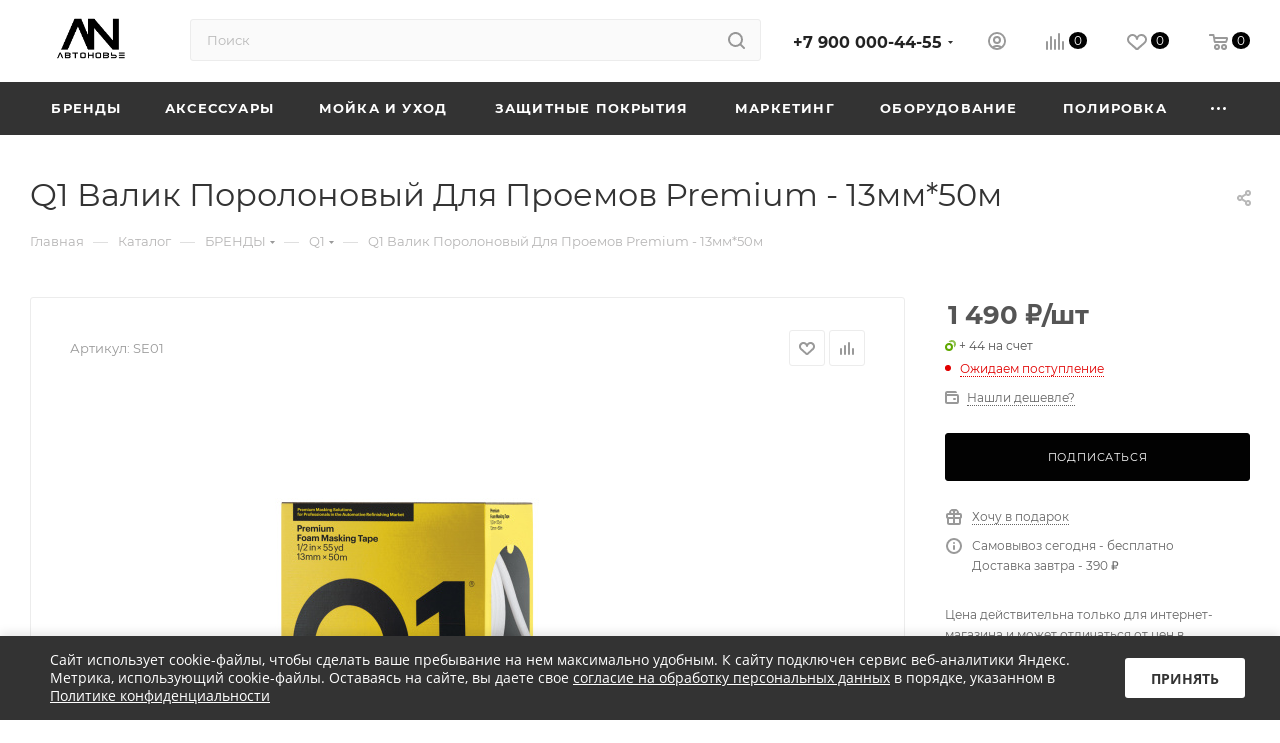

--- FILE ---
content_type: text/html; charset=UTF-8
request_url: https://avtonove.ru/catalog/brendy_2/q1/39964/
body_size: 76335
content:
<!DOCTYPE html>
<html xmlns="http://www.w3.org/1999/xhtml" xml:lang="ru" lang="ru"  >
<head><link rel="canonical" href="https://avtonove.ru/catalog/brendy_2/q1/39964/" />
<!-- Varioqub experiments -->
<!-- Yandex.Metrika counter -->
<noscript><div><img data-lazyload class="lazy" src="[data-uri]" data-src="https://mc.yandex.ru/watch/99192679" style="position:absolute; left:-9999px;" alt="" /></div></noscript>
<!-- /Yandex.Metrika counter -->
<!-- Yandex.Metrika counter -->
<noscript><div><img data-lazyload class="lazy" src="[data-uri]" data-src="https://mc.yandex.ru/watch/90727754" style="position:absolute; left:-9999px;" alt="" /></div></noscript>
<!-- /Yandex.Metrika counter -->
	<title>Q1 Валик Поролоновый Для Проемов Premium - 13мм*50м купить по доступной цене </title>
	<meta name="viewport" content="initial-scale=1.0, width=device-width, maximum-scale=1" />
	<meta name="HandheldFriendly" content="true" />
	<meta name="yes" content="yes" />
	<meta name="apple-mobile-web-app-status-bar-style" content="black" />
	<meta name="SKYPE_TOOLBAR" content="SKYPE_TOOLBAR_PARSER_COMPATIBLE" />
	<meta http-equiv="Content-Type" content="text/html; charset=UTF-8" />
<meta name="keywords" content="Q1 Валик Поролоновый Для Проемов Premium - 13мм*50м" />
<meta name="description" content="Q1 Валик Поролоновый Для Проемов Premium - 13мм*50м купить по доступной цене . Звоните ☎ +7 (900) 000 44 55 
" />
<script data-skip-moving="true">(function(w, d, n) {var cl = "bx-core";var ht = d.documentElement;var htc = ht ? ht.className : undefined;if (htc === undefined || htc.indexOf(cl) !== -1){return;}var ua = n.userAgent;if (/(iPad;)|(iPhone;)/i.test(ua)){cl += " bx-ios";}else if (/Windows/i.test(ua)){cl += ' bx-win';}else if (/Macintosh/i.test(ua)){cl += " bx-mac";}else if (/Linux/i.test(ua) && !/Android/i.test(ua)){cl += " bx-linux";}else if (/Android/i.test(ua)){cl += " bx-android";}cl += (/(ipad|iphone|android|mobile|touch)/i.test(ua) ? " bx-touch" : " bx-no-touch");cl += w.devicePixelRatio && w.devicePixelRatio >= 2? " bx-retina": " bx-no-retina";var ieVersion = -1;if (/AppleWebKit/.test(ua)){cl += " bx-chrome";}else if (/Opera/.test(ua)){cl += " bx-opera";}else if (/Firefox/.test(ua)){cl += " bx-firefox";}ht.className = htc ? htc + " " + cl : cl;})(window, document, navigator);</script>

<link href="/bitrix/css/aspro.max/notice.min.css?17078305832876"  rel="stylesheet" />
<link href="/bitrix/js/ui/design-tokens/dist/ui.design-tokens.min.css?170783142222911"  rel="stylesheet" />
<link href="/bitrix/js/ui/fonts/opensans/ui.font.opensans.min.css?17078305882320"  rel="stylesheet" />
<link href="/bitrix/js/main/popup/dist/main.popup.bundle.min.css?170783150526598"  rel="stylesheet" />
<link href="/bitrix/cache/css/s1/aspro_max/page_26bcd73d7a4fd84320375f155476494d/page_26bcd73d7a4fd84320375f155476494d_v1.css?1707831928125062"  rel="stylesheet" />
<link href="/bitrix/cache/css/s1/aspro_max/template_9cdbce8303f2e5b1ae6bda66401b7212/template_9cdbce8303f2e5b1ae6bda66401b7212_v1.css?17436970511219760"  data-template-style="true" rel="stylesheet" />




<link href="/bitrix/templates/aspro_max/css/critical.min.css?170783065424" data-skip-moving="true" rel="stylesheet">
<meta name="theme-color" content="#020202">
<style>:root{--theme-base-color: #020202;--theme-base-opacity-color: #0202021a;--theme-base-color-lightness:1%;}</style>
<style>html {--theme-page-width: 1500px;--theme-page-width-padding: 30px}</style>
<script data-skip-moving="true">window.lazySizesConfig = window.lazySizesConfig || {};lazySizesConfig.loadMode = 1;lazySizesConfig.expand = 200;lazySizesConfig.expFactor = 1;lazySizesConfig.hFac = 0.1;window.lazySizesConfig.lazyClass = "lazy";</script>
<script src="/bitrix/templates/aspro_max/js/ls.unveilhooks.min.js" data-skip-moving="true" defer></script>
<script src="/bitrix/templates/aspro_max/js/lazysizes.min.js" data-skip-moving="true" defer></script>
<link href="/bitrix/templates/aspro_max/css/print.min.css?170783174321755" data-template-style="true" rel="stylesheet" media="print">
					<script data-skip-moving="true" src="/bitrix/js/main/jquery/jquery-3.6.0.min.js"></script>
					<script data-skip-moving="true" src="/bitrix/templates/aspro_max/js/speed.min.js?=1707831739"></script>
<link rel="apple-touch-icon" sizes="180x180" href="/upload/CMax/b0d/v8k0ym03hps7x0q5jd3chaa2s80ah368" />
<meta property="og:description" content="Q1 Валик Поролоновый Для Проемов Premium - 13мм*50м" />
<meta property="og:image" content="https://avtonove.ru:443/upload/iblock/b93/dl4a6b12kvmhv0x9jx5fiw08alydafb1.jpg" />
<link rel="image_src" href="https://avtonove.ru:443/upload/iblock/b93/dl4a6b12kvmhv0x9jx5fiw08alydafb1.jpg"  />
<meta property="og:title" content="Q1 Валик Поролоновый Для Проемов Premium - 13мм*50м купить по доступной цене " />
<meta property="og:type" content="website" />
<meta property="og:url" content="https://avtonove.ru:443/catalog/brendy_2/q1/39964/" />
<script src="/bitrix/templates/aspro_max/js/fetch/bottom_panel.min.js?1707831772554" data-skip-moving="true" defer=""></script>

			<link rel="stylesheet" href="https://cdn.jsdelivr.net/npm/@fancyapps/ui@5.0/dist/fancybox/fancybox.css"/>
<link rel="stylesheet" href="//cdn.jsdelivr.net/npm/slick-carousel@1.8.1/slick/slick.css"/>
<link rel="stylesheet" href="/smart-cookies/css/smart-cookies.css" />
</head>
<body class=" site_s1  fill_bg_n catalog-delayed-btn-Y theme-light" id="main" data-site="/">
	<!-- Модальное окно для фото -->
<div id="myModal" class="modal">
  <!-- Контент модального окна -->
  <div class="modal-content">
    <span class="close">&times;</span>
    <!-- Тут будет изображение -->
    <img data-lazyload class="lazy" id="img01" style="width:100%">
  </div>
</div>
	
	<div id="panel"></div>
	
				<!--'start_frame_cache_basketitems-component-block'-->												<div id="ajax_basket"></div>
					<!--'end_frame_cache_basketitems-component-block'-->								<div class="cd-modal-bg"></div>
		<script data-skip-moving="true">var solutionName = 'arMaxOptions';</script>
		<script src="/bitrix/templates/aspro_max/js/setTheme.php?site_id=s1&site_dir=/" data-skip-moving="true"></script>
				<div class="wrapper1  header_bgdark long_header colored_header catalog_page basket_normal basket_fill_WHITE side_LEFT block_side_NORMAL catalog_icons_Y banner_auto with_fast_view mheader-v1 header-v2 header-font-lower_N regions_N title_position_LEFT footer-v3 front-vindex1 mfixed_Y mfixed_view_always title-v3 lazy_Y with_phones compact-catalog dark-hover-overlay normal-catalog-img landing-normal big-banners-mobile-slider bottom-icons-panel-N compact-breadcrumbs-N catalog-delayed-btn-Y  ">

<div class="mega_fixed_menu scrollblock">
	<div class="maxwidth-theme">
		<svg class="svg svg-close" width="14" height="14" viewBox="0 0 14 14">
		  <path data-name="Rounded Rectangle 568 copy 16" d="M1009.4,953l5.32,5.315a0.987,0.987,0,0,1,0,1.4,1,1,0,0,1-1.41,0L1008,954.4l-5.32,5.315a0.991,0.991,0,0,1-1.4-1.4L1006.6,953l-5.32-5.315a0.991,0.991,0,0,1,1.4-1.4l5.32,5.315,5.31-5.315a1,1,0,0,1,1.41,0,0.987,0.987,0,0,1,0,1.4Z" transform="translate(-1001 -946)"></path>
		</svg>
		<i class="svg svg-close mask arrow"></i>
		<div class="row">
			<div class="col-md-9">
				<div class="left_menu_block">
					<div class="logo_block flexbox flexbox--row align-items-normal">
						<div class="logo">
							<a href="/"><img src="/upload/CMax/2bb/2uzx279q870mbxcydum832cxuqouzpdh.png" alt="Детейлинг Маркет" title="Детейлинг Маркет" data-src="" /></a>						</div>
						<div class="top-description addr">
							Интернет-магазин 
представительского класса						</div>
					</div>
					<div class="search_block">
						<div class="search_wrap">
							<div class="search-block">
									<div class="search-wrapper">
		<div id="title-search_mega_menu">
			<form action="/catalog/" class="search">
				<div class="search-input-div">
					<input class="search-input" id="title-search-input_mega_menu" type="text" name="q" value="" placeholder="Поиск" size="20" maxlength="50" autocomplete="off" />
				</div>
				<div class="search-button-div">
					<button class="btn btn-search" type="submit" name="s" value="Найти"><i class="svg search2  inline " aria-hidden="true"><svg width="17" height="17" ><use xlink:href="/bitrix/templates/aspro_max/images/svg/header_icons_srite.svg#search"></use></svg></i></button>
					
					<span class="close-block inline-search-hide"><span class="svg svg-close close-icons"></span></span>
				</div>
			</form>
		</div>
	</div>
							</div>
						</div>
					</div>
										<!-- noindex -->

	<div class="burger_menu_wrapper">
		
			<div class="top_link_wrapper">
				<div class="menu-item dropdown catalog wide_menu   active">
					<div class="wrap">
						<a class="dropdown-toggle" href="/catalog/">
							<div class="link-title color-theme-hover">
																	<i class="svg inline  svg-inline-icon_catalog" aria-hidden="true" ><svg xmlns="http://www.w3.org/2000/svg" width="10" height="10" viewBox="0 0 10 10"><path  data-name="Rounded Rectangle 969 copy 7" class="cls-1" d="M644,76a1,1,0,1,1-1,1A1,1,0,0,1,644,76Zm4,0a1,1,0,1,1-1,1A1,1,0,0,1,648,76Zm4,0a1,1,0,1,1-1,1A1,1,0,0,1,652,76Zm-8,4a1,1,0,1,1-1,1A1,1,0,0,1,644,80Zm4,0a1,1,0,1,1-1,1A1,1,0,0,1,648,80Zm4,0a1,1,0,1,1-1,1A1,1,0,0,1,652,80Zm-8,4a1,1,0,1,1-1,1A1,1,0,0,1,644,84Zm4,0a1,1,0,1,1-1,1A1,1,0,0,1,648,84Zm4,0a1,1,0,1,1-1,1A1,1,0,0,1,652,84Z" transform="translate(-643 -76)"/></svg></i>																Каталог							</div>
						</a>
													<span class="tail"></span>
							<div class="burger-dropdown-menu row">
								<div class="menu-wrapper" >
									
																														<div class="col-md-4 dropdown-submenu active ">
																						<a href="/catalog/brendy_2/" class="color-theme-hover" title="БРЕНДЫ">
												<span class="name option-font-bold">БРЕНДЫ</span>
											</a>
																								<div class="burger-dropdown-menu toggle_menu">
																																									<div class="menu-item   ">
															<a href="/catalog/brendy_2/3d/" title="3D">
																<span class="name color-theme-hover">3D</span>
															</a>
																													</div>
																																									<div class="menu-item   ">
															<a href="/catalog/brendy_2/3ton/" title="3TON">
																<span class="name color-theme-hover">3TON</span>
															</a>
																													</div>
																																									<div class="menu-item   ">
															<a href="/catalog/brendy_2/a302/" title="A302">
																<span class="name color-theme-hover">A302</span>
															</a>
																													</div>
																																									<div class="menu-item   ">
															<a href="/catalog/brendy_2/adam_s_polishes/" title="ADAM'S POLISHES">
																<span class="name color-theme-hover">ADAM'S POLISHES</span>
															</a>
																													</div>
																																									<div class="menu-item   ">
															<a href="/catalog/brendy_2/adbl/" title="ADBL">
																<span class="name color-theme-hover">ADBL</span>
															</a>
																													</div>
																																									<div class="menu-item   ">
															<a href="/catalog/brendy_2/adolf_bucher/" title="ADOLF BUCHER">
																<span class="name color-theme-hover">ADOLF BUCHER</span>
															</a>
																													</div>
																																									<div class="menu-item   ">
															<a href="/catalog/brendy_2/aim_one/" title="AIM-ONE">
																<span class="name color-theme-hover">AIM-ONE</span>
															</a>
																													</div>
																																									<div class="menu-item   ">
															<a href="/catalog/brendy_2/aion/" title="AION">
																<span class="name color-theme-hover">AION</span>
															</a>
																													</div>
																																									<div class="menu-item   ">
															<a href="/catalog/brendy_2/air_spice/" title="AIR SPICE">
																<span class="name color-theme-hover">AIR SPICE</span>
															</a>
																													</div>
																																									<div class="menu-item   ">
															<a href="/catalog/brendy_2/aquapel/" title="AQUAPEL">
																<span class="name color-theme-hover">AQUAPEL</span>
															</a>
																													</div>
																																									<div class="menu-item collapsed  ">
															<a href="/catalog/brendy_2/aroma_top_line/" title="AROMA TOP LINE">
																<span class="name color-theme-hover">AROMA TOP LINE</span>
															</a>
																													</div>
																																									<div class="menu-item collapsed  ">
															<a href="/catalog/brendy_2/autech/" title="AUTECH">
																<span class="name color-theme-hover">AUTECH</span>
															</a>
																													</div>
																																									<div class="menu-item collapsed  ">
															<a href="/catalog/brendy_2/auto_finesse/" title="AUTO FINESSE">
																<span class="name color-theme-hover">AUTO FINESSE</span>
															</a>
																													</div>
																																									<div class="menu-item collapsed  ">
															<a href="/catalog/brendy_2/auto_magic/" title="AUTO MAGIC">
																<span class="name color-theme-hover">AUTO MAGIC</span>
															</a>
																													</div>
																																									<div class="menu-item collapsed  ">
															<a href="/catalog/brendy_2/autosol/" title="AUTOSOL">
																<span class="name color-theme-hover">AUTOSOL</span>
															</a>
																													</div>
																																									<div class="menu-item collapsed  ">
															<a href="/catalog/brendy_2/bigboi/" title="BIGBOI">
																<span class="name color-theme-hover">BIGBOI</span>
															</a>
																													</div>
																																									<div class="menu-item collapsed  ">
															<a href="/catalog/brendy_2/binder/" title="BINDER">
																<span class="name color-theme-hover">BINDER</span>
															</a>
																													</div>
																																									<div class="menu-item collapsed  ">
															<a href="/catalog/brendy_2/buff_and_shine/" title="BUFF AND SHINE">
																<span class="name color-theme-hover">BUFF AND SHINE</span>
															</a>
																													</div>
																																									<div class="menu-item collapsed  ">
															<a href="/catalog/brendy_2/buff_brothers/" title="BUFF BROTHERS">
																<span class="name color-theme-hover">BUFF BROTHERS</span>
															</a>
																													</div>
																																									<div class="menu-item collapsed  ">
															<a href="/catalog/brendy_2/c_3/" title="C-3">
																<span class="name color-theme-hover">C-3</span>
															</a>
																													</div>
																																									<div class="menu-item collapsed  ">
															<a href="/catalog/brendy_2/carpro/" title="CARPRO">
																<span class="name color-theme-hover">CARPRO</span>
															</a>
																													</div>
																																									<div class="menu-item collapsed  ">
															<a href="/catalog/brendy_2/ceramic_pro/" title="CERAMIC PRO">
																<span class="name color-theme-hover">CERAMIC PRO</span>
															</a>
																													</div>
																																									<div class="menu-item collapsed  ">
															<a href="/catalog/brendy_2/chemical_guys/" title="CHEMICAL GUYS">
																<span class="name color-theme-hover">CHEMICAL GUYS</span>
															</a>
																													</div>
																																									<div class="menu-item collapsed  ">
															<a href="/catalog/brendy_2/chemical_russian/" title="CHEMICAL RUSSIAN">
																<span class="name color-theme-hover">CHEMICAL RUSSIAN</span>
															</a>
																													</div>
																																									<div class="menu-item collapsed  ">
															<a href="/catalog/brendy_2/city_top/" title="CITY TOP">
																<span class="name color-theme-hover">CITY TOP</span>
															</a>
																													</div>
																																									<div class="menu-item collapsed  ">
															<a href="/catalog/brendy_2/cleanbox/" title="CLEANBOX">
																<span class="name color-theme-hover">CLEANBOX</span>
															</a>
																													</div>
																																									<div class="menu-item collapsed  ">
															<a href="/catalog/brendy_2/colad/" title="COLAD">
																<span class="name color-theme-hover">COLAD</span>
															</a>
																													</div>
																																									<div class="menu-item collapsed  ">
															<a href="/catalog/brendy_2/complex/" title="COMPLEX">
																<span class="name color-theme-hover">COMPLEX</span>
															</a>
																													</div>
																																									<div class="menu-item collapsed  ">
															<a href="/catalog/brendy_2/cyclone/" title="CYCLONE">
																<span class="name color-theme-hover">CYCLONE</span>
															</a>
																													</div>
																																									<div class="menu-item collapsed  ">
															<a href="/catalog/brendy_2/detail/" title="DETAIL">
																<span class="name color-theme-hover">DETAIL</span>
															</a>
																													</div>
																																									<div class="menu-item collapsed  ">
															<a href="/catalog/brendy_2/detailers_equipment/" title="DETAILERS EQUIPMENT">
																<span class="name color-theme-hover">DETAILERS EQUIPMENT</span>
															</a>
																													</div>
																																									<div class="menu-item collapsed  ">
															<a href="/catalog/brendy_2/detailers_of_russia/" title="DETAILERS OF RUSSIA">
																<span class="name color-theme-hover">DETAILERS OF RUSSIA</span>
															</a>
																													</div>
																																									<div class="menu-item collapsed  ">
															<a href="/catalog/brendy_2/dodo_juice/" title="DODO JUICE">
																<span class="name color-theme-hover">DODO JUICE</span>
															</a>
																													</div>
																																									<div class="menu-item collapsed  ">
															<a href="/catalog/brendy_2/dry_monster/" title="DRY MONSTER">
																<span class="name color-theme-hover">DRY MONSTER</span>
															</a>
																													</div>
																																									<div class="menu-item collapsed  ">
															<a href="/catalog/brendy_2/dymaxis/" title="DYMAXIS">
																<span class="name color-theme-hover">DYMAXIS</span>
															</a>
																													</div>
																																									<div class="menu-item collapsed  ">
															<a href="/catalog/brendy_2/eikosha/" title="EIKOSHA">
																<span class="name color-theme-hover">EIKOSHA</span>
															</a>
																													</div>
																																									<div class="menu-item collapsed  ">
															<a href="/catalog/brendy_2/eolithic/" title="EOLITHIC">
																<span class="name color-theme-hover">EOLITHIC</span>
															</a>
																													</div>
																																									<div class="menu-item collapsed  ">
															<a href="/catalog/brendy_2/eurocel/" title="EUROCEL">
																<span class="name color-theme-hover">EUROCEL</span>
															</a>
																													</div>
																																									<div class="menu-item collapsed  ">
															<a href="/catalog/brendy_2/ewocar/" title="EWOCAR">
																<span class="name color-theme-hover">EWOCAR</span>
															</a>
																													</div>
																																									<div class="menu-item collapsed  ">
															<a href="/catalog/brendy_2/farecla/" title="FARECLA">
																<span class="name color-theme-hover">FARECLA</span>
															</a>
																													</div>
																																									<div class="menu-item collapsed  ">
															<a href="/catalog/brendy_2/fireball/" title="FIREBALL">
																<span class="name color-theme-hover">FIREBALL</span>
															</a>
																													</div>
																																									<div class="menu-item collapsed  ">
															<a href="/catalog/brendy_2/flex/" title="FLEX">
																<span class="name color-theme-hover">FLEX</span>
															</a>
																													</div>
																																									<div class="menu-item collapsed  ">
															<a href="/catalog/brendy_2/flexipads/" title="FLEXIPADS">
																<span class="name color-theme-hover">FLEXIPADS</span>
															</a>
																													</div>
																																									<div class="menu-item collapsed  ">
															<a href="/catalog/brendy_2/foam_heroes/" title="FOAM HEROES">
																<span class="name color-theme-hover">FOAM HEROES</span>
															</a>
																													</div>
																																									<div class="menu-item collapsed  ">
															<a href="/catalog/brendy_2/ftorsic/" title="FTORSIC">
																<span class="name color-theme-hover">FTORSIC</span>
															</a>
																													</div>
																																									<div class="menu-item collapsed  ">
															<a href="/catalog/brendy_2/glisspro/" title="GLISSPRO">
																<span class="name color-theme-hover">GLISSPRO</span>
															</a>
																													</div>
																																									<div class="menu-item collapsed  ">
															<a href="/catalog/brendy_2/glitz/" title="GLITZ">
																<span class="name color-theme-hover">GLITZ</span>
															</a>
																													</div>
																																									<div class="menu-item collapsed  ">
															<a href="/catalog/brendy_2/grit_guard/" title="GRIT GUARD">
																<span class="name color-theme-hover">GRIT GUARD</span>
															</a>
																													</div>
																																									<div class="menu-item collapsed  ">
															<a href="/catalog/brendy_2/gyeon/" title="GYEON">
																<span class="name color-theme-hover">GYEON</span>
															</a>
																													</div>
																																									<div class="menu-item collapsed  ">
															<a href="/catalog/brendy_2/hanko/" title="HANKO">
																<span class="name color-theme-hover">HANKO</span>
															</a>
																													</div>
																																									<div class="menu-item collapsed  ">
															<a href="/catalog/brendy_2/hi_gear/" title="HI GEAR">
																<span class="name color-theme-hover">HI GEAR</span>
															</a>
																													</div>
																																									<div class="menu-item collapsed  ">
															<a href="/catalog/brendy_2/hkc/" title="HKC">
																<span class="name color-theme-hover">HKC</span>
															</a>
																													</div>
																																									<div class="menu-item collapsed  ">
															<a href="/catalog/brendy_2/huberth/" title="HUBERTH">
																<span class="name color-theme-hover">HUBERTH</span>
															</a>
																													</div>
																																									<div class="menu-item collapsed  ">
															<a href="/catalog/brendy_2/ik/" title="IK">
																<span class="name color-theme-hover">IK</span>
															</a>
																													</div>
																																									<div class="menu-item collapsed  ">
															<a href="/catalog/brendy_2/innovacar/" title="INNOVACAR">
																<span class="name color-theme-hover">INNOVACAR</span>
															</a>
																													</div>
																																									<div class="menu-item collapsed  ">
															<a href="/catalog/brendy_2/insane_wrappers/" title="INSANE WRAPPERS">
																<span class="name color-theme-hover">INSANE WRAPPERS</span>
															</a>
																													</div>
																																									<div class="menu-item collapsed  ">
															<a href="/catalog/brendy_2/ipc_portotecnica/" title="IPC PORTOTECNICA">
																<span class="name color-theme-hover">IPC PORTOTECNICA</span>
															</a>
																													</div>
																																									<div class="menu-item collapsed  ">
															<a href="/catalog/brendy_2/ipc_soteco/" title="IPC SOTECO">
																<span class="name color-theme-hover">IPC SOTECO</span>
															</a>
																													</div>
																																									<div class="menu-item collapsed  ">
															<a href="/catalog/brendy_2/jeta_pro/" title="JETA PRO">
																<span class="name color-theme-hover">JETA PRO</span>
															</a>
																													</div>
																																									<div class="menu-item collapsed  ">
															<a href="/catalog/brendy_2/joybond/" title="JOYBOND">
																<span class="name color-theme-hover">JOYBOND</span>
															</a>
																													</div>
																																									<div class="menu-item collapsed  ">
															<a href="/catalog/brendy_2/kangaroo/" title="KANGAROO">
																<span class="name color-theme-hover">KANGAROO</span>
															</a>
																													</div>
																																									<div class="menu-item collapsed  ">
															<a href="/catalog/brendy_2/kochchemie/" title="KOCHCHEMIE">
																<span class="name color-theme-hover">KOCHCHEMIE</span>
															</a>
																													</div>
																																									<div class="menu-item collapsed  ">
															<a href="/catalog/brendy_2/kovax/" title="KOVAX">
																<span class="name color-theme-hover">KOVAX</span>
															</a>
																													</div>
																																									<div class="menu-item collapsed  ">
															<a href="/catalog/brendy_2/krauss/" title="KRAUSS">
																<span class="name color-theme-hover">KRAUSS</span>
															</a>
																													</div>
																																									<div class="menu-item collapsed  ">
															<a href="/catalog/brendy_2/krytex/" title="KRYTEX">
																<span class="name color-theme-hover">KRYTEX</span>
															</a>
																													</div>
																																									<div class="menu-item collapsed  ">
															<a href="/catalog/brendy_2/kwazar/" title="KWAZAR">
																<span class="name color-theme-hover">KWAZAR</span>
															</a>
																													</div>
																																									<div class="menu-item collapsed  ">
															<a href="/catalog/brendy_2/lake_country/" title="LAKE COUNTRY">
																<span class="name color-theme-hover">LAKE COUNTRY</span>
															</a>
																													</div>
																																									<div class="menu-item collapsed  ">
															<a href="/catalog/brendy_2/leraton_3/" title="LERATON">
																<span class="name color-theme-hover">LERATON</span>
															</a>
																													</div>
																																									<div class="menu-item collapsed  ">
															<a href="/catalog/brendy_2/letech/" title="LETECH">
																<span class="name color-theme-hover">LETECH</span>
															</a>
																													</div>
																																									<div class="menu-item collapsed  ">
															<a href="/catalog/brendy_2/little_joe/" title="LITTLE JOE">
																<span class="name color-theme-hover">LITTLE JOE</span>
															</a>
																													</div>
																																									<div class="menu-item collapsed  ">
															<a href="/catalog/brendy_2/little_trees/" title="LITTLE TREES">
																<span class="name color-theme-hover">LITTLE TREES</span>
															</a>
																													</div>
																																									<div class="menu-item collapsed  ">
															<a href="/catalog/brendy_2/marolex/" title="MAROLEX">
																<span class="name color-theme-hover">MAROLEX</span>
															</a>
																													</div>
																																									<div class="menu-item collapsed  ">
															<a href="/catalog/brendy_2/maxshine/" title="MAXSHINE">
																<span class="name color-theme-hover">MAXSHINE</span>
															</a>
																													</div>
																																									<div class="menu-item collapsed  ">
															<a href="/catalog/brendy_2/maxstar/" title="MAXSTAR">
																<span class="name color-theme-hover">MAXSTAR</span>
															</a>
																													</div>
																																									<div class="menu-item collapsed  ">
															<a href="/catalog/brendy_2/meguiar_s/" title="MEGUIAR`S">
																<span class="name color-theme-hover">MEGUIAR`S</span>
															</a>
																													</div>
																																									<div class="menu-item collapsed  ">
															<a href="/catalog/brendy_2/menzerna/" title="MENZERNA">
																<span class="name color-theme-hover">MENZERNA</span>
															</a>
																													</div>
																																									<div class="menu-item collapsed  ">
															<a href="/catalog/brendy_2/mirka/" title="MIRKA">
																<span class="name color-theme-hover">MIRKA</span>
															</a>
																													</div>
																																									<div class="menu-item collapsed  ">
															<a href="/catalog/brendy_2/motul/" title="MOTUL">
																<span class="name color-theme-hover">MOTUL</span>
															</a>
																													</div>
																																									<div class="menu-item collapsed  ">
															<a href="/catalog/brendy_2/mr_mrs_fragrance/" title="MR&MRS FRAGRANCE">
																<span class="name color-theme-hover">MR&MRS FRAGRANCE</span>
															</a>
																													</div>
																																									<div class="menu-item collapsed  ">
															<a href="/catalog/brendy_2/nanolex/" title="NANOLEX">
																<span class="name color-theme-hover">NANOLEX</span>
															</a>
																													</div>
																																									<div class="menu-item collapsed  ">
															<a href="/catalog/brendy_2/nxtzen/" title="NXTZEN">
																<span class="name color-theme-hover">NXTZEN</span>
															</a>
																													</div>
																																									<div class="menu-item collapsed  ">
															<a href="/catalog/brendy_2/nyx/" title="NYX">
																<span class="name color-theme-hover">NYX</span>
															</a>
																													</div>
																																									<div class="menu-item collapsed  ">
															<a href="/catalog/brendy_2/odk/" title="ODK">
																<span class="name color-theme-hover">ODK</span>
															</a>
																													</div>
																																									<div class="menu-item collapsed  ">
															<a href="/catalog/brendy_2/olfa/" title="OLFA">
																<span class="name color-theme-hover">OLFA</span>
															</a>
																													</div>
																																									<div class="menu-item collapsed  ">
															<a href="/catalog/brendy_2/oopsy_/" title="OOPSY!!">
																<span class="name color-theme-hover">OOPSY!!</span>
															</a>
																													</div>
																																									<div class="menu-item collapsed  ">
															<a href="/catalog/brendy_2/opt/" title="OPT">
																<span class="name color-theme-hover">OPT</span>
															</a>
																													</div>
																																									<div class="menu-item collapsed  ">
															<a href="/catalog/brendy_2/opti_coat/" title="OPTI-COAT">
																<span class="name color-theme-hover">OPTI-COAT</span>
															</a>
																													</div>
																																									<div class="menu-item collapsed  ">
															<a href="/catalog/brendy_2/p_s_detail_products/" title="P&S DETAIL PRODUCTS">
																<span class="name color-theme-hover">P&S DETAIL PRODUCTS</span>
															</a>
																													</div>
																																									<div class="menu-item collapsed  ">
															<a href="/catalog/brendy_2/polbrite/" title="POLBRITE">
																<span class="name color-theme-hover">POLBRITE</span>
															</a>
																													</div>
																																									<div class="menu-item collapsed  ">
															<a href="/catalog/brendy_2/polytop/" title="POLYTOP">
																<span class="name color-theme-hover">POLYTOP</span>
															</a>
																													</div>
																																									<div class="menu-item collapsed  ">
															<a href="/catalog/brendy_2/proglass/" title="PROGLASS">
																<span class="name color-theme-hover">PROGLASS</span>
															</a>
																													</div>
																																									<div class="menu-item collapsed  ">
															<a href="/catalog/brendy_2/prostaff/" title="PROSTAFF">
																<span class="name color-theme-hover">PROSTAFF</span>
															</a>
																													</div>
																																									<div class="menu-item collapsed  ">
															<a href="/catalog/brendy_2/purestar/" title="PURESTAR">
																<span class="name color-theme-hover">PURESTAR</span>
															</a>
																													</div>
																																									<div class="menu-item collapsed  ">
															<a href="/catalog/brendy_2/q_glym/" title="Q-GLYM">
																<span class="name color-theme-hover">Q-GLYM</span>
															</a>
																													</div>
																																									<div class="menu-item collapsed  active">
															<a href="/catalog/brendy_2/q1/" title="Q1">
																<span class="name color-theme-hover">Q1</span>
															</a>
																													</div>
																																									<div class="menu-item collapsed  ">
															<a href="/catalog/brendy_2/redhotdot/" title="REDHOTDOT">
																<span class="name color-theme-hover">REDHOTDOT</span>
															</a>
																													</div>
																																									<div class="menu-item collapsed  ">
															<a href="/catalog/brendy_2/reflexx/" title="REFLEXX">
																<span class="name color-theme-hover">REFLEXX</span>
															</a>
																													</div>
																																									<div class="menu-item collapsed  ">
															<a href="/catalog/brendy_2/rupes/" title="RUPES">
																<span class="name color-theme-hover">RUPES</span>
															</a>
																													</div>
																																									<div class="menu-item collapsed  ">
															<a href="/catalog/brendy_2/sam_s_detaling/" title="SAM'S DETALING">
																<span class="name color-theme-hover">SAM'S DETALING</span>
															</a>
																													</div>
																																									<div class="menu-item collapsed  ">
															<a href="/catalog/brendy_2/sandwox/" title="SANDWOX">
																<span class="name color-theme-hover">SANDWOX</span>
															</a>
																													</div>
																																									<div class="menu-item collapsed  ">
															<a href="/catalog/brendy_2/scholl_concepts/" title="SCHOLL CONCEPTS">
																<span class="name color-theme-hover">SCHOLL CONCEPTS</span>
															</a>
																													</div>
																																									<div class="menu-item collapsed  ">
															<a href="/catalog/brendy_2/sgcb/" title="SGCB">
																<span class="name color-theme-hover">SGCB</span>
															</a>
																													</div>
																																									<div class="menu-item collapsed  ">
															<a href="/catalog/brendy_2/shine_systems/" title="SHINE SYSTEMS">
																<span class="name color-theme-hover">SHINE SYSTEMS</span>
															</a>
																													</div>
																																									<div class="menu-item collapsed  ">
															<a href="/catalog/brendy_2/shiny_garage/" title="SHINY GARAGE">
																<span class="name color-theme-hover">SHINY GARAGE</span>
															</a>
																													</div>
																																									<div class="menu-item collapsed  ">
															<a href="/catalog/brendy_2/smart_open_3/" title="SMART OPEN">
																<span class="name color-theme-hover">SMART OPEN</span>
															</a>
																													</div>
																																									<div class="menu-item collapsed  ">
															<a href="/catalog/brendy_2/soft99/" title="SOFT99">
																<span class="name color-theme-hover">SOFT99</span>
															</a>
																													</div>
																																									<div class="menu-item collapsed  ">
															<a href="/catalog/brendy_2/sonax/" title="SONAX">
																<span class="name color-theme-hover">SONAX</span>
															</a>
																													</div>
																																									<div class="menu-item collapsed  ">
															<a href="/catalog/brendy_2/stjarnagloss/" title="STJARNAGLOSS">
																<span class="name color-theme-hover">STJARNAGLOSS</span>
															</a>
																													</div>
																																									<div class="menu-item collapsed  ">
															<a href="/catalog/brendy_2/suprotec/" title="SUPROTEC">
																<span class="name color-theme-hover">SUPROTEC</span>
															</a>
																													</div>
																																									<div class="menu-item collapsed  ">
															<a href="/catalog/brendy_2/tac_system/" title="TAC SYSTEM">
																<span class="name color-theme-hover">TAC SYSTEM</span>
															</a>
																													</div>
																																									<div class="menu-item collapsed  ">
															<a href="/catalog/brendy_2/tajima/" title="TAJIMA">
																<span class="name color-theme-hover">TAJIMA</span>
															</a>
																													</div>
																																									<div class="menu-item collapsed  ">
															<a href="/catalog/brendy_2/takenow/" title="TAKENOW">
																<span class="name color-theme-hover">TAKENOW</span>
															</a>
																													</div>
																																									<div class="menu-item collapsed  ">
															<a href="/catalog/brendy_2/the_original_woolies/" title="THE ORIGINAL WOOLIES">
																<span class="name color-theme-hover">THE ORIGINAL WOOLIES</span>
															</a>
																													</div>
																																									<div class="menu-item collapsed  ">
															<a href="/catalog/brendy_2/tor/" title="TOR">
																<span class="name color-theme-hover">TOR</span>
															</a>
																													</div>
																																									<div class="menu-item collapsed  ">
															<a href="/catalog/brendy_2/unilite/" title="UNILITE">
																<span class="name color-theme-hover">UNILITE</span>
															</a>
																													</div>
																																									<div class="menu-item collapsed  ">
															<a href="/catalog/brendy_2/uzlex/" title="UZLEX">
																<span class="name color-theme-hover">UZLEX</span>
															</a>
																													</div>
																																									<div class="menu-item collapsed  ">
															<a href="/catalog/brendy_2/vikan/" title="VIKAN">
																<span class="name color-theme-hover">VIKAN</span>
															</a>
																													</div>
																																									<div class="menu-item collapsed  ">
															<a href="/catalog/brendy_2/vinove/" title="VINOVE">
																<span class="name color-theme-hover">VINOVE</span>
															</a>
																													</div>
																																									<div class="menu-item collapsed  ">
															<a href="/catalog/brendy_2/viper/" title="VIPER">
																<span class="name color-theme-hover">VIPER</span>
															</a>
																													</div>
																																									<div class="menu-item collapsed  ">
															<a href="/catalog/brendy_2/wavex/" title="WAVEX">
																<span class="name color-theme-hover">WAVEX</span>
															</a>
																													</div>
																																									<div class="menu-item collapsed  ">
															<a href="/catalog/brendy_2/wax_planet/" title="WAX PLANET">
																<span class="name color-theme-hover">WAX PLANET</span>
															</a>
																													</div>
																																									<div class="menu-item collapsed  ">
															<a href="/catalog/brendy_2/waxed_junkies/" title="WAXED JUNKIES">
																<span class="name color-theme-hover">WAXED JUNKIES</span>
															</a>
																													</div>
																																									<div class="menu-item collapsed  ">
															<a href="/catalog/brendy_2/wiederkraft/" title="WIEDERKRAFT">
																<span class="name color-theme-hover">WIEDERKRAFT</span>
															</a>
																													</div>
																																									<div class="menu-item collapsed  ">
															<a href="/catalog/brendy_2/willson/" title="WILLSON">
																<span class="name color-theme-hover">WILLSON</span>
															</a>
																													</div>
																																									<div class="menu-item collapsed  ">
															<a href="/catalog/brendy_2/wizards/" title="WIZARDS">
																<span class="name color-theme-hover">WIZARDS</span>
															</a>
																													</div>
																																									<div class="menu-item collapsed  ">
															<a href="/catalog/brendy_2/work_stuff/" title="WORK STUFF">
																<span class="name color-theme-hover">WORK STUFF</span>
															</a>
																													</div>
																																									<div class="menu-item collapsed  ">
															<a href="/catalog/brendy_2/zentool/" title="ZENTOOL">
																<span class="name color-theme-hover">ZENTOOL</span>
															</a>
																													</div>
																																									<div class="menu-item collapsed  ">
															<a href="/catalog/brendy_2/zvizzer/" title="ZVIZZER">
																<span class="name color-theme-hover">ZVIZZER</span>
															</a>
																													</div>
																																									<div class="menu-item collapsed  ">
															<a href="/catalog/brendy_2/delo_tekhniki/" title="ДЕЛО ТЕХНИКИ">
																<span class="name color-theme-hover">ДЕЛО ТЕХНИКИ</span>
															</a>
																													</div>
																																									<div class="menu-item collapsed  ">
															<a href="/catalog/brendy_2/liqui_moly/" title="LIQUI MOLY">
																<span class="name color-theme-hover">LIQUI MOLY</span>
															</a>
																													</div>
																									</div>
																					</div>
									
																														<div class="col-md-4 dropdown-submenu  ">
																						<a href="/catalog/aksessuary/" class="color-theme-hover" title="АКСЕССУАРЫ">
												<span class="name option-font-bold">АКСЕССУАРЫ</span>
											</a>
																								<div class="burger-dropdown-menu toggle_menu">
																																									<div class="menu-item   ">
															<a href="/catalog/aksessuary/applikatory/" title="Аппликаторы">
																<span class="name color-theme-hover">Аппликаторы</span>
															</a>
																													</div>
																																									<div class="menu-item   ">
															<a href="/catalog/aksessuary/mikrofibry_gubki_i_salfetki/" title="Микрофибры, губки и салфетки">
																<span class="name color-theme-hover">Микрофибры, губки и салфетки</span>
															</a>
																													</div>
																																									<div class="menu-item   ">
															<a href="/catalog/aksessuary/kisti_shchetki_sgony_i_skrebki/" title="Кисти, щетки, сгоны и скребки">
																<span class="name color-theme-hover">Кисти, щетки, сгоны и скребки</span>
															</a>
																													</div>
																																									<div class="menu-item   ">
															<a href="/catalog/aksessuary/triggera_yemkosti_i_vedra/" title="Триггера, ёмкости и ведра">
																<span class="name color-theme-hover">Триггера, ёмкости и ведра</span>
															</a>
																													</div>
																																									<div class="menu-item   ">
															<a href="/catalog/aksessuary/siz_i_gigiena/" title="СИЗ и гигиена">
																<span class="name color-theme-hover">СИЗ и гигиена</span>
															</a>
																													</div>
																									</div>
																					</div>
									
																														<div class="col-md-4 dropdown-submenu  ">
																						<a href="/catalog/moyka_i_ukhod/" class="color-theme-hover" title="МОЙКА И УХОД">
												<span class="name option-font-bold">МОЙКА И УХОД</span>
											</a>
																								<div class="burger-dropdown-menu toggle_menu">
																																									<div class="menu-item  dropdown-submenu ">
															<a href="/catalog/moyka_i_ukhod/moyka/" title="МОЙКА">
																<span class="name color-theme-hover">МОЙКА</span>
															</a>
																															<div class="burger-dropdown-menu with_padding">
																																			<div class="menu-item ">
																			<a href="/catalog/moyka_i_ukhod/moyka/beskontaktnaya_moyka/" title="Бесконтактная мойка">
																				<span class="name color-theme-hover">Бесконтактная мойка</span>
																			</a>
																		</div>
																																			<div class="menu-item ">
																			<a href="/catalog/moyka_i_ukhod/moyka/voski_dlya_sushki_i_konservatsii/" title="Воски для сушки и консервации">
																				<span class="name color-theme-hover">Воски для сушки и консервации</span>
																			</a>
																		</div>
																																			<div class="menu-item ">
																			<a href="/catalog/moyka_i_ukhod/moyka/ruchnaya_moyka/" title="Ручная мойка">
																				<span class="name color-theme-hover">Ручная мойка</span>
																			</a>
																		</div>
																																			<div class="menu-item ">
																			<a href="/catalog/moyka_i_ukhod/moyka/ukhod_za_mototsiklami/" title="Уход за мотоциклами">
																				<span class="name color-theme-hover">Уход за мотоциклами</span>
																			</a>
																		</div>
																																			<div class="menu-item ">
																			<a href="/catalog/moyka_i_ukhod/moyka/bystrye_bleski_i_kvik_deteylery/" title="Быстрые блески и квик детейлеры">
																				<span class="name color-theme-hover">Быстрые блески и квик детейлеры</span>
																			</a>
																		</div>
																																	</div>
																													</div>
																																									<div class="menu-item  dropdown-submenu ">
															<a href="/catalog/moyka_i_ukhod/interer/" title="ИНТЕРЬЕР">
																<span class="name color-theme-hover">ИНТЕРЬЕР</span>
															</a>
																															<div class="burger-dropdown-menu with_padding">
																																			<div class="menu-item ">
																			<a href="/catalog/moyka_i_ukhod/interer/sredstva_dlya_kozhi/" title="Средства для кожи">
																				<span class="name color-theme-hover">Средства для кожи</span>
																			</a>
																		</div>
																																			<div class="menu-item ">
																			<a href="/catalog/moyka_i_ukhod/interer/sredstva_dlya_plastika/" title="Средства для пластика">
																				<span class="name color-theme-hover">Средства для пластика</span>
																			</a>
																		</div>
																																			<div class="menu-item ">
																			<a href="/catalog/moyka_i_ukhod/interer/sredstva_dlya_stekol/" title="Средства для стекол">
																				<span class="name color-theme-hover">Средства для стекол</span>
																			</a>
																		</div>
																																			<div class="menu-item ">
																			<a href="/catalog/moyka_i_ukhod/interer/sredstva_dlya_khimchistki/" title="Средства для химчистки">
																				<span class="name color-theme-hover">Средства для химчистки</span>
																			</a>
																		</div>
																																	</div>
																													</div>
																																									<div class="menu-item  dropdown-submenu ">
															<a href="/catalog/moyka_i_ukhod/eksterer/" title="ЭКСТЕРЬЕР">
																<span class="name color-theme-hover">ЭКСТЕРЬЕР</span>
															</a>
																															<div class="burger-dropdown-menu with_padding">
																																			<div class="menu-item ">
																			<a href="/catalog/moyka_i_ukhod/eksterer/moyka_i_konservatsiya_motornogo_otseka/" title="Мойка и консервация моторного отсека">
																				<span class="name color-theme-hover">Мойка и консервация моторного отсека</span>
																			</a>
																		</div>
																																			<div class="menu-item ">
																			<a href="/catalog/moyka_i_ukhod/eksterer/ochistiteli/" title="Очистители">
																				<span class="name color-theme-hover">Очистители</span>
																			</a>
																		</div>
																																			<div class="menu-item ">
																			<a href="/catalog/moyka_i_ukhod/eksterer/ochistitel_kolesnykh_diskov_i_reziny/" title="Очиститель колесных дисков и резины">
																				<span class="name color-theme-hover">Очиститель колесных дисков и резины</span>
																			</a>
																		</div>
																																			<div class="menu-item ">
																			<a href="/catalog/moyka_i_ukhod/eksterer/ukhod_za_rezinoy_i_vneshnim_plastikom/" title="Уход за резиной и внешним пластиком">
																				<span class="name color-theme-hover">Уход за резиной и внешним пластиком</span>
																			</a>
																		</div>
																																			<div class="menu-item ">
																			<a href="/catalog/moyka_i_ukhod/eksterer/ochistka_i_ukhod_za_khromom_i_metallami/" title="Очистка и уход за хромом и металлами">
																				<span class="name color-theme-hover">Очистка и уход за хромом и металлами</span>
																			</a>
																		</div>
																																	</div>
																													</div>
																																									<div class="menu-item  dropdown-submenu ">
															<a href="/catalog/moyka_i_ukhod/aromatizatory_1/" title="АРОМАТИЗАТОРЫ">
																<span class="name color-theme-hover">АРОМАТИЗАТОРЫ</span>
															</a>
																															<div class="burger-dropdown-menu with_padding">
																																			<div class="menu-item ">
																			<a href="/catalog/moyka_i_ukhod/aromatizatory_1/aromatizatory/" title="Ароматизаторы">
																				<span class="name color-theme-hover">Ароматизаторы</span>
																			</a>
																		</div>
																																			<div class="menu-item ">
																			<a href="/catalog/moyka_i_ukhod/aromatizatory_1/neytralizatory_zapakha/" title="Нейтрализаторы запаха">
																				<span class="name color-theme-hover">Нейтрализаторы запаха</span>
																			</a>
																		</div>
																																	</div>
																													</div>
																																									<div class="menu-item   ">
															<a href="/catalog/moyka_i_ukhod/zhidkosti_omyvatelya/" title="ЖИДКОСТИ ОМЫВАТЕЛЯ">
																<span class="name color-theme-hover">ЖИДКОСТИ ОМЫВАТЕЛЯ</span>
															</a>
																													</div>
																									</div>
																					</div>
									
																														<div class="col-md-4 dropdown-submenu  ">
																						<a href="/catalog/zashchitnye_pokrytiya/" class="color-theme-hover" title="ЗАЩИТНЫЕ ПОКРЫТИЯ">
												<span class="name option-font-bold">ЗАЩИТНЫЕ ПОКРЫТИЯ</span>
											</a>
																								<div class="burger-dropdown-menu toggle_menu">
																																									<div class="menu-item   ">
															<a href="/catalog/zashchitnye_pokrytiya/dlya_stekol_far_i_zerkal/" title="Для стекол, фар и зеркал">
																<span class="name color-theme-hover">Для стекол, фар и зеркал</span>
															</a>
																													</div>
																																									<div class="menu-item   ">
															<a href="/catalog/zashchitnye_pokrytiya/voski_gleyzy_silanty_i_poliroli/" title="Воски, глейзы, силанты и полироли">
																<span class="name color-theme-hover">Воски, глейзы, силанты и полироли</span>
															</a>
																													</div>
																																									<div class="menu-item   ">
															<a href="/catalog/zashchitnye_pokrytiya/keramika_i_zhidkoe_steklo/" title="Керамика и жидкое стекло">
																<span class="name color-theme-hover">Керамика и жидкое стекло</span>
															</a>
																													</div>
																																									<div class="menu-item   ">
															<a href="/catalog/zashchitnye_pokrytiya/keramika_dlya_plastika_kozhi_tkani_i_diskov/" title="Керамика для пластика, кожи, ткани и дисков">
																<span class="name color-theme-hover">Керамика для пластика, кожи, ткани и дисков</span>
															</a>
																													</div>
																																									<div class="menu-item   ">
															<a href="/catalog/zashchitnye_pokrytiya/plenki/" title="Пленки">
																<span class="name color-theme-hover">Пленки</span>
															</a>
																													</div>
																									</div>
																					</div>
									
																														<div class="col-md-4 dropdown-submenu  ">
																						<a href="/catalog/marketing/" class="color-theme-hover" title="МАРКЕТИНГ">
												<span class="name option-font-bold">МАРКЕТИНГ</span>
											</a>
																								<div class="burger-dropdown-menu toggle_menu">
																																									<div class="menu-item   ">
															<a href="/catalog/marketing/avtonove_wear/" title="AVTONOVE WEAR">
																<span class="name color-theme-hover">AVTONOVE WEAR</span>
															</a>
																													</div>
																																									<div class="menu-item   ">
															<a href="/catalog/marketing/odezhda/" title="Одежда">
																<span class="name color-theme-hover">Одежда</span>
															</a>
																													</div>
																																									<div class="menu-item  dropdown-submenu ">
															<a href="/catalog/marketing/raznoe/" title="Разное">
																<span class="name color-theme-hover">Разное</span>
															</a>
																															<div class="burger-dropdown-menu with_padding">
																																			<div class="menu-item ">
																			<a href="/catalog/marketing/raznoe/aksessuary_1/" title="Аксессуары">
																				<span class="name color-theme-hover">Аксессуары</span>
																			</a>
																		</div>
																																			<div class="menu-item ">
																			<a href="/catalog/marketing/raznoe/dekor/" title="Декор">
																				<span class="name color-theme-hover">Декор</span>
																			</a>
																		</div>
																																			<div class="menu-item ">
																			<a href="/catalog/marketing/raznoe/sumki/" title="Сумки">
																				<span class="name color-theme-hover">Сумки</span>
																			</a>
																		</div>
																																	</div>
																													</div>
																									</div>
																					</div>
									
																														<div class="col-md-4 dropdown-submenu  ">
																						<a href="/catalog/oborudovanie/" class="color-theme-hover" title="ОБОРУДОВАНИЕ">
												<span class="name option-font-bold">ОБОРУДОВАНИЕ</span>
											</a>
																								<div class="burger-dropdown-menu toggle_menu">
																																									<div class="menu-item   ">
															<a href="/catalog/oborudovanie/polirovalnye_mashinki/" title="Полировальные машинки">
																<span class="name color-theme-hover">Полировальные машинки</span>
															</a>
																													</div>
																																									<div class="menu-item   ">
															<a href="/catalog/oborudovanie/podstavki_i_mebel/" title="Подставки и мебель">
																<span class="name color-theme-hover">Подставки и мебель</span>
															</a>
																													</div>
																																									<div class="menu-item   ">
															<a href="/catalog/oborudovanie/raspyliteli/" title="Распылители">
																<span class="name color-theme-hover">Распылители</span>
															</a>
																													</div>
																																									<div class="menu-item   ">
															<a href="/catalog/oborudovanie/osveshchenie/" title="Освещение">
																<span class="name color-theme-hover">Освещение</span>
															</a>
																													</div>
																																									<div class="menu-item  dropdown-submenu ">
															<a href="/catalog/oborudovanie/tornadory_turbosushki/" title="Торнадоры, турбосушки">
																<span class="name color-theme-hover">Торнадоры, турбосушки</span>
															</a>
																															<div class="burger-dropdown-menu with_padding">
																																			<div class="menu-item ">
																			<a href="/catalog/oborudovanie/tornadory_turbosushki/turbosushki_avd_i_kompressory/" title="Турбосушки, АВД и компрессоры">
																				<span class="name color-theme-hover">Турбосушки, АВД и компрессоры</span>
																			</a>
																		</div>
																																	</div>
																													</div>
																																									<div class="menu-item   ">
															<a href="/catalog/oborudovanie/pylesosy/" title="Пылесосы">
																<span class="name color-theme-hover">Пылесосы</span>
															</a>
																													</div>
																																									<div class="menu-item   ">
															<a href="/catalog/oborudovanie/instrument_dlya_plenok/" title="Инструмент для пленок">
																<span class="name color-theme-hover">Инструмент для пленок</span>
															</a>
																													</div>
																																									<div class="menu-item   ">
															<a href="/catalog/oborudovanie/spottera/" title="Споттера">
																<span class="name color-theme-hover">Споттера</span>
															</a>
																													</div>
																									</div>
																					</div>
									
																														<div class="col-md-4 dropdown-submenu  ">
																						<a href="/catalog/polirovka/" class="color-theme-hover" title="ПОЛИРОВКА">
												<span class="name option-font-bold">ПОЛИРОВКА</span>
											</a>
																								<div class="burger-dropdown-menu toggle_menu">
																																									<div class="menu-item   ">
															<a href="/catalog/polirovka/materialy_dlya_podgotovki_lkp/" title="Материалы для подготовки ЛКП">
																<span class="name color-theme-hover">Материалы для подготовки ЛКП</span>
															</a>
																													</div>
																																									<div class="menu-item   ">
															<a href="/catalog/polirovka/aksessuary_dlya_polirovki/" title="Аксессуары для полировки">
																<span class="name color-theme-hover">Аксессуары для полировки</span>
															</a>
																													</div>
																																									<div class="menu-item   ">
															<a href="/catalog/polirovka/polirovalnye_krugi/" title="Полировальные круги">
																<span class="name color-theme-hover">Полировальные круги</span>
															</a>
																													</div>
																																									<div class="menu-item   ">
															<a href="/catalog/polirovka/polirovalnye_pasty/" title="Полировальные пасты">
																<span class="name color-theme-hover">Полировальные пасты</span>
															</a>
																													</div>
																																									<div class="menu-item   ">
															<a href="/catalog/polirovka/shlifovalnyy_material/" title="Шлифовальный материал">
																<span class="name color-theme-hover">Шлифовальный материал</span>
															</a>
																													</div>
																									</div>
																					</div>
									
																														<div class="col-md-4 dropdown-submenu  ">
																						<a href="/catalog/masla_i_tekh_zhidkosti/" class="color-theme-hover" title="МАСЛА И ТЕХ ЖИДКОСТИ">
												<span class="name option-font-bold">МАСЛА И ТЕХ ЖИДКОСТИ</span>
											</a>
																								<div class="burger-dropdown-menu toggle_menu">
																																									<div class="menu-item   ">
															<a href="/catalog/masla_i_tekh_zhidkosti/motul_1/" title="MOTUL">
																<span class="name color-theme-hover">MOTUL</span>
															</a>
																													</div>
																																									<div class="menu-item   ">
															<a href="/catalog/masla_i_tekh_zhidkosti/tcl/" title="TCL">
																<span class="name color-theme-hover">TCL</span>
															</a>
																													</div>
																									</div>
																					</div>
																	</div>
							</div>
											</div>
				</div>
			</div>
					
		<div class="bottom_links_wrapper row">
								<div class="menu-item col-md-4 unvisible    active">
					<div class="wrap">
						<a class="" href="/catalog/brendy_2/">
							<div class="link-title color-theme-hover">
																Бренды							</div>
						</a>
											</div>
				</div>
								<div class="menu-item col-md-4 unvisible dropdown   ">
					<div class="wrap">
						<a class="dropdown-toggle" href="/help/">
							<div class="link-title color-theme-hover">
																Как купить							</div>
						</a>
													<span class="tail"></span>
							<div class="burger-dropdown-menu">
								<div class="menu-wrapper" >
									
																														<div class="  ">
																						<a href="/help/payment/" class="color-theme-hover" title="Условия оплаты">
												<span class="name option-font-bold">Условия оплаты</span>
											</a>
																					</div>
									
																														<div class="  ">
																						<a href="/help/delivery/" class="color-theme-hover" title="Условия доставки">
												<span class="name option-font-bold">Условия доставки</span>
											</a>
																					</div>
																	</div>
							</div>
											</div>
				</div>
								<div class="menu-item col-md-4 unvisible dropdown   ">
					<div class="wrap">
						<a class="dropdown-toggle" href="/company/">
							<div class="link-title color-theme-hover">
																Компания							</div>
						</a>
													<span class="tail"></span>
							<div class="burger-dropdown-menu">
								<div class="menu-wrapper" >
									
																														<div class="  ">
																						<a href="/company/index.php" class="color-theme-hover" title="О компании">
												<span class="name option-font-bold">О компании</span>
											</a>
																					</div>
									
																														<div class="  ">
																						<a href="/company/kursy/" class="color-theme-hover" title="Расписание курсов">
												<span class="name option-font-bold">Расписание курсов</span>
											</a>
																					</div>
									
																														<div class="  ">
																						<a href="/contacts/" class="color-theme-hover" title="Контакты">
												<span class="name option-font-bold">Контакты</span>
											</a>
																					</div>
																	</div>
							</div>
											</div>
				</div>
								<div class="menu-item col-md-4 unvisible    ">
					<div class="wrap">
						<a class="" href="/contacts/">
							<div class="link-title color-theme-hover">
																Контакты							</div>
						</a>
											</div>
				</div>
					</div>

	</div>
					<!-- /noindex -->
														</div>
			</div>
			<div class="col-md-3">
				<div class="right_menu_block">
					<div class="contact_wrap">
						<div class="info">
							<div class="phone blocks">
								<div class="">
																	<!-- noindex -->
			<div class="phone with_dropdown white sm">
									<div class="wrap">
						<div>
									<i class="svg svg-inline-phone  inline " aria-hidden="true"><svg width="5" height="13" ><use xlink:href="/bitrix/templates/aspro_max/images/svg/header_icons_srite.svg#phone_footer"></use></svg></i><a rel="nofollow" href="tel:+79000004455">+7 900 000-44-55</a>
										</div>
					</div>
													<div class="dropdown ">
						<div class="wrap scrollblock">
																							<div class="more_phone"><a class="more_phone_a" rel="nofollow"  href="tel:+79000004455">+7 900 000-44-55<span class="descr">Краснодар</span></a></div>
																							<div class="more_phone"><a class="more_phone_a" rel="nofollow"  href="tel:+79000002313">+7 900 000-23-13<span class="descr">Анапа</span></a></div>
																							<div class="more_phone"><a class="more_phone_a" rel="nofollow"  href="tel:+79002894455">+7 900 289-44-55<span class="descr">Оптовый отдел</span></a></div>
													</div>
					</div>
					<i class="svg svg-inline-down  inline " aria-hidden="true"><svg width="5" height="3" ><use xlink:href="/bitrix/templates/aspro_max/images/svg/header_icons_srite.svg#Triangle_down"></use></svg></i>					
							</div>
			<!-- /noindex -->
												</div>
								<div class="callback_wrap">
									<span class="callback-block animate-load font_upper colored" data-event="jqm" data-param-form_id="CALLBACK" data-name="callback">Заказать звонок</span>
								</div>
							</div>
							<div class="question_button_wrapper">
								<span class="btn btn-lg btn-transparent-border-color btn-wide animate-load colored_theme_hover_bg-el" data-event="jqm" data-param-form_id="ASK" data-name="ask">
									Задать вопрос								</span>
							</div>
							<div class="person_wrap">
		<!--'start_frame_cache_header-auth-block1'-->			<!-- noindex --><div class="auth_wr_inner "><a rel="nofollow" title="Мой кабинет" class="personal-link dark-color animate-load" data-event="jqm" data-param-backurl="%2Fcatalog%2Fbrendy_2%2Fq1%2F39964%2F" data-param-type="auth" data-name="auth" href="/personal/"><i class="svg svg-inline-cabinet big inline " aria-hidden="true"><svg width="18" height="18" ><use xlink:href="/bitrix/templates/aspro_max/images/svg/header_icons_srite.svg#user"></use></svg></i><span class="wrap"><span class="name">Войти</span></span></a></div><!-- /noindex -->		<!--'end_frame_cache_header-auth-block1'-->
			<!--'start_frame_cache_mobile-basket-with-compare-block1'-->		<!-- noindex -->
					<div class="menu middle">
				<ul>
											<li class="counters">
							<a rel="nofollow" class="dark-color basket-link basket ready " href="/basket/">
								<i class="svg  svg-inline-basket" aria-hidden="true" ><svg class="" width="19" height="16" viewBox="0 0 19 16"><path data-name="Ellipse 2 copy 9" class="cls-1" d="M956.047,952.005l-0.939,1.009-11.394-.008-0.952-1-0.953-6h-2.857a0.862,0.862,0,0,1-.952-1,1.025,1.025,0,0,1,1.164-1h2.327c0.3,0,.6.006,0.6,0.006a1.208,1.208,0,0,1,1.336.918L943.817,947h12.23L957,948v1Zm-11.916-3,0.349,2h10.007l0.593-2Zm1.863,5a3,3,0,1,1-3,3A3,3,0,0,1,945.994,954.005ZM946,958a1,1,0,1,0-1-1A1,1,0,0,0,946,958Zm7.011-4a3,3,0,1,1-3,3A3,3,0,0,1,953.011,954.005ZM953,958a1,1,0,1,0-1-1A1,1,0,0,0,953,958Z" transform="translate(-938 -944)"></path></svg></i>								<span>Корзина<span class="count empted">0</span></span>
							</a>
						</li>
																<li class="counters">
							<a rel="nofollow" 
								class="dark-color basket-link delay ready " 
								href="/personal/favorite/"
							>
								<i class="svg  svg-inline-basket" aria-hidden="true" ><svg xmlns="http://www.w3.org/2000/svg" width="16" height="13" viewBox="0 0 16 13"><defs><style>.clsw-1{fill:#fff;fill-rule:evenodd;}</style></defs><path class="clsw-1" d="M506.755,141.6l0,0.019s-4.185,3.734-5.556,4.973a0.376,0.376,0,0,1-.076.056,1.838,1.838,0,0,1-1.126.357,1.794,1.794,0,0,1-1.166-.4,0.473,0.473,0,0,1-.1-0.076c-1.427-1.287-5.459-4.878-5.459-4.878l0-.019A4.494,4.494,0,1,1,500,135.7,4.492,4.492,0,1,1,506.755,141.6Zm-3.251-5.61A2.565,2.565,0,0,0,501,138h0a1,1,0,1,1-2,0h0a2.565,2.565,0,0,0-2.506-2,2.5,2.5,0,0,0-1.777,4.264l-0.013.019L500,145.1l5.179-4.749c0.042-.039.086-0.075,0.126-0.117l0.052-.047-0.006-.008A2.494,2.494,0,0,0,503.5,135.993Z" transform="translate(-492 -134)"/></svg></i>								<span>Избранные товары<span class="count js-count empted">0</span></span>
							</a>
						</li>
									</ul>
			</div>
							<div class="menu middle">
				<ul>
					<li class="counters">
						<a rel="nofollow" class="dark-color basket-link compare ready " href="/catalog/compare.php">
							<i class="svg inline  svg-inline-compare " aria-hidden="true" ><svg xmlns="http://www.w3.org/2000/svg" width="18" height="17" viewBox="0 0 18 17"><defs><style>.cls-1{fill:#333;fill-rule:evenodd;}</style></defs><path  data-name="Rounded Rectangle 865" class="cls-1" d="M597,78a1,1,0,0,1,1,1v9a1,1,0,0,1-2,0V79A1,1,0,0,1,597,78Zm4-6a1,1,0,0,1,1,1V88a1,1,0,0,1-2,0V73A1,1,0,0,1,601,72Zm4,8a1,1,0,0,1,1,1v7a1,1,0,0,1-2,0V81A1,1,0,0,1,605,80Zm-12-5a1,1,0,0,1,1,1V88a1,1,0,0,1-2,0V76A1,1,0,0,1,593,75Zm-4,5a1,1,0,0,1,1,1v7a1,1,0,0,1-2,0V81A1,1,0,0,1,589,80Z" transform="translate(-588 -72)"/></svg>
</i>							<span>Сравнение товаров<span class="count empted">0</span></span>
						</a>
					</li>
				</ul>
			</div>
				<!-- /noindex -->
		<!--'end_frame_cache_mobile-basket-with-compare-block1'-->								</div>
						</div>
					</div>
					<div class="footer_wrap">
						
		
							<div class="email blocks color-theme-hover">
					<i class="svg inline  svg-inline-email" aria-hidden="true" ><svg xmlns="http://www.w3.org/2000/svg" width="11" height="9" viewBox="0 0 11 9"><path  data-name="Rectangle 583 copy 16" class="cls-1" d="M367,142h-7a2,2,0,0,1-2-2v-5a2,2,0,0,1,2-2h7a2,2,0,0,1,2,2v5A2,2,0,0,1,367,142Zm0-2v-3.039L364,139h-1l-3-2.036V140h7Zm-6.634-5,3.145,2.079L366.634,135h-6.268Z" transform="translate(-358 -133)"/></svg></i>					<a href="mailto:info@avtonove.ru">info@avtonove.ru</a><br>				</div>
		
		
							<div class="address blocks">
					<i class="svg inline  svg-inline-addr" aria-hidden="true" ><svg xmlns="http://www.w3.org/2000/svg" width="9" height="12" viewBox="0 0 9 12"><path class="cls-1" d="M959.135,82.315l0.015,0.028L955.5,87l-3.679-4.717,0.008-.013a4.658,4.658,0,0,1-.83-2.655,4.5,4.5,0,1,1,9,0A4.658,4.658,0,0,1,959.135,82.315ZM955.5,77a2.5,2.5,0,0,0-2.5,2.5,2.467,2.467,0,0,0,.326,1.212l-0.014.022,2.181,3.336,2.034-3.117c0.033-.046.063-0.094,0.093-0.142l0.066-.1-0.007-.009a2.468,2.468,0,0,0,.32-1.2A2.5,2.5,0,0,0,955.5,77Z" transform="translate(-951 -75)"/></svg></i>					<!--г. Краснодар, ул. Северная, 172 (пересечение с ул. Воровского)-->				</div>
		
							<div class="social-block">
							<div class="social-icons">
		<!-- noindex -->
	<ul>
					<li class="vk">
				<a href="http://vk.com/avtonove/" target="_blank" rel="nofollow" title="Вконтакте">
					Вконтакте				</a>
			</li>
											<li class="instagram">
				<a href="http://instagram.com/avtonove/" target="_blank" rel="nofollow" title="Instagram">
					Instagram				</a>
			</li>
							<li class="telegram">
				<a href="https://t.me/avtonove/" target="_blank" rel="nofollow" title="Telegram">
					Telegram				</a>
			</li>
																									</ul>
	<!-- /noindex -->
</div>						</div>
					</div>
				</div>
			</div>
		</div>
	</div>
</div>
<div class="header_wrap visible-lg visible-md title-v3 ">
	<header id="header">
		<div class="header-wrapper">
	<div class="logo_and_menu-row with-search header__top-part">
			<div class="maxwidth-theme logo-row short">
				<div class="header__top-inner">
							<div class="logo-block  floated  header__top-item">
								<div class="line-block line-block--16">
									<div class="logo line-block__item no-shrinked">
										<a href="/"><img src="/upload/CMax/2bb/2uzx279q870mbxcydum832cxuqouzpdh.png" alt="Детейлинг Маркет" title="Детейлинг Маркет" data-src="" /></a>									</div>
								</div>	
							</div>
														<div class="header__top-item flex1">
									<div class="search_wrap">
										<div class="search-block inner-table-block">
		<div class="search-wrapper">
			<div id="title-search_fixed">
				<form action="/catalog/" class="search">
					<div class="search-input-div">
						<input class="search-input" id="title-search-input_fixed" type="text" name="q" value="" placeholder="Поиск" size="20" maxlength="50" autocomplete="off" />
					</div>
					<div class="search-button-div">
													<button class="btn btn-search" type="submit" name="s" value="Найти">
								<i class="svg search2  inline " aria-hidden="true"><svg width="17" height="17" ><use xlink:href="/bitrix/templates/aspro_max/images/svg/header_icons_srite.svg#search"></use></svg></i>							</button>
						
						<span class="close-block inline-search-hide"><i class="svg inline  svg-inline-search svg-close close-icons colored_theme_hover" aria-hidden="true" ><svg xmlns="http://www.w3.org/2000/svg" width="16" height="16" viewBox="0 0 16 16"><path data-name="Rounded Rectangle 114 copy 3" class="cccls-1" d="M334.411,138l6.3,6.3a1,1,0,0,1,0,1.414,0.992,0.992,0,0,1-1.408,0l-6.3-6.306-6.3,6.306a1,1,0,0,1-1.409-1.414l6.3-6.3-6.293-6.3a1,1,0,0,1,1.409-1.414l6.3,6.3,6.3-6.3A1,1,0,0,1,340.7,131.7Z" transform="translate(-325 -130)"></path></svg></i></span>
					</div>
				</form>
			</div>
		</div>
											</div>
									</div>
							</div>
							<div class="header__top-item flex">
								<div class="wrap_icon inner-table-block">
									<div class="phone-block blocks fontUp">
																													<!-- noindex -->
			<div class="phone with_dropdown no-icons">
									<i class="svg svg-inline-phone  inline " aria-hidden="true"><svg width="5" height="13" ><use xlink:href="/bitrix/templates/aspro_max/images/svg/header_icons_srite.svg#phone_black"></use></svg></i><a rel="nofollow" href="tel:+79000004455">+7 900 000-44-55</a>
													<div class="dropdown ">
						<div class="wrap scrollblock">
																							<div class="more_phone"><a class="more_phone_a" rel="nofollow"  href="tel:+79000004455">+7 900 000-44-55<span class="descr">Краснодар</span></a></div>
																							<div class="more_phone"><a class="more_phone_a" rel="nofollow"  href="tel:+79000002313">+7 900 000-23-13<span class="descr">Анапа</span></a></div>
																							<div class="more_phone"><a class="more_phone_a" rel="nofollow"  href="tel:+79002894455">+7 900 289-44-55<span class="descr">Оптовый отдел</span></a></div>
													</div>
					</div>
					<i class="svg svg-inline-down  inline " aria-hidden="true"><svg width="5" height="3" ><use xlink:href="/bitrix/templates/aspro_max/images/svg/header_icons_srite.svg#Triangle_down"></use></svg></i>					
							</div>
			<!-- /noindex -->
																																	</div>
								</div>
							</div>
							<div class="right-icons wb header__top-item">
								<div class="line-block line-block--40 line-block--40-1200">
																			
									<div class="line-block__item">
										<div class="wrap_icon inner-table-block person">
		<!--'start_frame_cache_header-auth-block2'-->			<!-- noindex --><div class="auth_wr_inner "><a rel="nofollow" title="Мой кабинет" class="personal-link dark-color animate-load" data-event="jqm" data-param-backurl="%2Fcatalog%2Fbrendy_2%2Fq1%2F39964%2F" data-param-type="auth" data-name="auth" href="/personal/"><i class="svg svg-inline-cabinet big inline " aria-hidden="true"><svg width="18" height="18" ><use xlink:href="/bitrix/templates/aspro_max/images/svg/header_icons_srite.svg#user"></use></svg></i><span class="wrap"><span class="name">Войти</span></span></a></div><!-- /noindex -->		<!--'end_frame_cache_header-auth-block2'-->
											</div>
									</div>
																													<!--'start_frame_cache_header-basket-with-compare-block1'-->															<div class="wrap_icon wrap_basket baskets line-block__item">
										<!--noindex-->
			<a class="basket-link compare   big " href="/catalog/compare.php" title="Список сравниваемых элементов">
		<span class="js-basket-block"><i class="svg svg-inline-compare big inline " aria-hidden="true"><svg width="18" height="17" ><use xlink:href="/bitrix/templates/aspro_max/images/svg/header_icons_srite.svg#compare"></use></svg></i><span class="title dark_link">Сравнение</span><span class="count">0</span></span>
	</a>
	<!--/noindex-->											</div>
				<!-- noindex -->
															<div class="wrap_icon wrap_basket baskets line-block__item">
											<a 
							rel="nofollow" 
							class="basket-link delay  big basket-count" 
							href="/personal/favorite/"
							title="Избранные товары"
						>
							<span class="js-basket-block">
								<i class="svg wish big inline " aria-hidden="true"><svg width="20" height="16" ><use xlink:href="/bitrix/templates/aspro_max/images/svg/header_icons_srite.svg#chosen"></use></svg></i>								<span class="title dark_link">Избранные товары</span>
								<span class="count js-count">0</span>
							</span>
						</a>
											</div>
																								<div class="wrap_icon wrap_basket baskets line-block__item top_basket">
											<a rel="nofollow" class="basket-link basket   big " href="/basket/" title="Корзина пуста">
							<span class="js-basket-block">
								<i class="svg basket big inline " aria-hidden="true"><svg width="19" height="16" ><use xlink:href="/bitrix/templates/aspro_max/images/svg/header_icons_srite.svg#basket"></use></svg></i>																<span class="title dark_link">Корзина</span>
								<span class="count">0</span>
															</span>
						</a>
						<span class="basket_hover_block loading_block loading_block_content"></span>
											</div>
													<!-- /noindex -->
			<!--'end_frame_cache_header-basket-with-compare-block1'-->																							</div>	
							</div>
			</div>				
		</div>
</div>
	<div class="menu-row middle-block bgdark">
		<div class="maxwidth-theme">
			<div class="row">
				<div class="col-md-12">
					<div class="menu-only">
						<nav class="mega-menu sliced">
								<div class="table-menu with_right">
		<table>
			<tr>
														<td class="menu-item unvisible dropdown wide_menu   active">
						<div class="wrap">
							<a class="dropdown-toggle" href="/catalog/brendy_2/">
								<div>
																		БРЕНДЫ																		<div class="line-wrapper"><span class="line"></span></div>
								</div>
							</a>
								
								<span class="tail"></span>
								<div class="dropdown-menu with_right_block BANNER" >
									<div class="customScrollbar scrollblock ">
																			
										<ul class="menu-wrapper menu-type-2">
												
																										<li class="  ">
																												<a href="/catalog/brendy_2/3d/" title="3D"><span class="name option-font-bold">3D</span></a>
													</li>
												
												
																										<li class="  ">
																												<a href="/catalog/brendy_2/3ton/" title="3TON"><span class="name option-font-bold">3TON</span></a>
													</li>
												
												
																										<li class="  ">
																												<a href="/catalog/brendy_2/a302/" title="A302"><span class="name option-font-bold">A302</span></a>
													</li>
												
												
																										<li class="  ">
																												<a href="/catalog/brendy_2/adam_s_polishes/" title="ADAM'S POLISHES"><span class="name option-font-bold">ADAM'S POLISHES</span></a>
													</li>
												
												
																										<li class="  ">
																												<a href="/catalog/brendy_2/adbl/" title="ADBL"><span class="name option-font-bold">ADBL</span></a>
													</li>
												
												
																										<li class="  ">
																												<a href="/catalog/brendy_2/adolf_bucher/" title="ADOLF BUCHER"><span class="name option-font-bold">ADOLF BUCHER</span></a>
													</li>
												
												
																										<li class="  ">
																												<a href="/catalog/brendy_2/aim_one/" title="AIM-ONE"><span class="name option-font-bold">AIM-ONE</span></a>
													</li>
												
												
																										<li class="  ">
																												<a href="/catalog/brendy_2/aion/" title="AION"><span class="name option-font-bold">AION</span></a>
													</li>
												
												
																										<li class="  ">
																												<a href="/catalog/brendy_2/air_spice/" title="AIR SPICE"><span class="name option-font-bold">AIR SPICE</span></a>
													</li>
												
												
																										<li class="  ">
																												<a href="/catalog/brendy_2/aquapel/" title="AQUAPEL"><span class="name option-font-bold">AQUAPEL</span></a>
													</li>
												
												
																										<li class="  ">
																												<a href="/catalog/brendy_2/aroma_top_line/" title="AROMA TOP LINE"><span class="name option-font-bold">AROMA TOP LINE</span></a>
													</li>
												
												
																										<li class="  ">
																												<a href="/catalog/brendy_2/autech/" title="AUTECH"><span class="name option-font-bold">AUTECH</span></a>
													</li>
												
												
																										<li class="  ">
																												<a href="/catalog/brendy_2/auto_finesse/" title="AUTO FINESSE"><span class="name option-font-bold">AUTO FINESSE</span></a>
													</li>
												
												
																										<li class="  ">
																												<a href="/catalog/brendy_2/auto_magic/" title="AUTO MAGIC"><span class="name option-font-bold">AUTO MAGIC</span></a>
													</li>
												
												
																										<li class="  ">
																												<a href="/catalog/brendy_2/autosol/" title="AUTOSOL"><span class="name option-font-bold">AUTOSOL</span></a>
													</li>
												
												
																										<li class="  ">
																												<a href="/catalog/brendy_2/bigboi/" title="BIGBOI"><span class="name option-font-bold">BIGBOI</span></a>
													</li>
												
												
																										<li class="  ">
																												<a href="/catalog/brendy_2/binder/" title="BINDER"><span class="name option-font-bold">BINDER</span></a>
													</li>
												
												
																										<li class="  ">
																												<a href="/catalog/brendy_2/buff_and_shine/" title="BUFF AND SHINE"><span class="name option-font-bold">BUFF AND SHINE</span></a>
													</li>
												
												
																										<li class="  ">
																												<a href="/catalog/brendy_2/buff_brothers/" title="BUFF BROTHERS"><span class="name option-font-bold">BUFF BROTHERS</span></a>
													</li>
												
												
																										<li class="  ">
																												<a href="/catalog/brendy_2/c_3/" title="C-3"><span class="name option-font-bold">C-3</span></a>
													</li>
												
												
																										<li class="  ">
																												<a href="/catalog/brendy_2/carpro/" title="CARPRO"><span class="name option-font-bold">CARPRO</span></a>
													</li>
												
												
																										<li class="  ">
																												<a href="/catalog/brendy_2/ceramic_pro/" title="CERAMIC PRO"><span class="name option-font-bold">CERAMIC PRO</span></a>
													</li>
												
												
																										<li class="  ">
																												<a href="/catalog/brendy_2/chemical_guys/" title="CHEMICAL GUYS"><span class="name option-font-bold">CHEMICAL GUYS</span></a>
													</li>
												
												
																										<li class="  ">
																												<a href="/catalog/brendy_2/chemical_russian/" title="CHEMICAL RUSSIAN"><span class="name option-font-bold">CHEMICAL RUSSIAN</span></a>
													</li>
												
												
																										<li class="  ">
																												<a href="/catalog/brendy_2/city_top/" title="CITY TOP"><span class="name option-font-bold">CITY TOP</span></a>
													</li>
												
												
																										<li class="  ">
																												<a href="/catalog/brendy_2/cleanbox/" title="CLEANBOX"><span class="name option-font-bold">CLEANBOX</span></a>
													</li>
												
												
																										<li class="  ">
																												<a href="/catalog/brendy_2/colad/" title="COLAD"><span class="name option-font-bold">COLAD</span></a>
													</li>
												
												
																										<li class="  ">
																												<a href="/catalog/brendy_2/complex/" title="COMPLEX"><span class="name option-font-bold">COMPLEX</span></a>
													</li>
												
												
																										<li class="  ">
																												<a href="/catalog/brendy_2/cyclone/" title="CYCLONE"><span class="name option-font-bold">CYCLONE</span></a>
													</li>
												
												
																										<li class="  ">
																												<a href="/catalog/brendy_2/detail/" title="DETAIL"><span class="name option-font-bold">DETAIL</span></a>
													</li>
												
												
																										<li class="  ">
																												<a href="/catalog/brendy_2/detailers_equipment/" title="DETAILERS EQUIPMENT"><span class="name option-font-bold">DETAILERS EQUIPMENT</span></a>
													</li>
												
												
																										<li class="  ">
																												<a href="/catalog/brendy_2/detailers_of_russia/" title="DETAILERS OF RUSSIA"><span class="name option-font-bold">DETAILERS OF RUSSIA</span></a>
													</li>
												
												
																										<li class="  ">
																												<a href="/catalog/brendy_2/dodo_juice/" title="DODO JUICE"><span class="name option-font-bold">DODO JUICE</span></a>
													</li>
												
												
																										<li class="  ">
																												<a href="/catalog/brendy_2/dry_monster/" title="DRY MONSTER"><span class="name option-font-bold">DRY MONSTER</span></a>
													</li>
												
												
																										<li class="  ">
																												<a href="/catalog/brendy_2/dymaxis/" title="DYMAXIS"><span class="name option-font-bold">DYMAXIS</span></a>
													</li>
												
												
																										<li class="  ">
																												<a href="/catalog/brendy_2/eikosha/" title="EIKOSHA"><span class="name option-font-bold">EIKOSHA</span></a>
													</li>
												
												
																										<li class="  ">
																												<a href="/catalog/brendy_2/eolithic/" title="EOLITHIC"><span class="name option-font-bold">EOLITHIC</span></a>
													</li>
												
												
																										<li class="  ">
																												<a href="/catalog/brendy_2/eurocel/" title="EUROCEL"><span class="name option-font-bold">EUROCEL</span></a>
													</li>
												
												
																										<li class="  ">
																												<a href="/catalog/brendy_2/ewocar/" title="EWOCAR"><span class="name option-font-bold">EWOCAR</span></a>
													</li>
												
												
																										<li class="  ">
																												<a href="/catalog/brendy_2/farecla/" title="FARECLA"><span class="name option-font-bold">FARECLA</span></a>
													</li>
												
												
																										<li class="  ">
																												<a href="/catalog/brendy_2/fireball/" title="FIREBALL"><span class="name option-font-bold">FIREBALL</span></a>
													</li>
												
												
																										<li class="  ">
																												<a href="/catalog/brendy_2/flex/" title="FLEX"><span class="name option-font-bold">FLEX</span></a>
													</li>
												
												
																										<li class="  ">
																												<a href="/catalog/brendy_2/flexipads/" title="FLEXIPADS"><span class="name option-font-bold">FLEXIPADS</span></a>
													</li>
												
												
																										<li class="  ">
																												<a href="/catalog/brendy_2/foam_heroes/" title="FOAM HEROES"><span class="name option-font-bold">FOAM HEROES</span></a>
													</li>
												
												
																										<li class="  ">
																												<a href="/catalog/brendy_2/ftorsic/" title="FTORSIC"><span class="name option-font-bold">FTORSIC</span></a>
													</li>
												
												
																										<li class="  ">
																												<a href="/catalog/brendy_2/glisspro/" title="GLISSPRO"><span class="name option-font-bold">GLISSPRO</span></a>
													</li>
												
												
																										<li class="  ">
																												<a href="/catalog/brendy_2/glitz/" title="GLITZ"><span class="name option-font-bold">GLITZ</span></a>
													</li>
												
												
																										<li class="  ">
																												<a href="/catalog/brendy_2/grit_guard/" title="GRIT GUARD"><span class="name option-font-bold">GRIT GUARD</span></a>
													</li>
												
												
																										<li class="  ">
																												<a href="/catalog/brendy_2/gyeon/" title="GYEON"><span class="name option-font-bold">GYEON</span></a>
													</li>
												
												
																										<li class="  ">
																												<a href="/catalog/brendy_2/hanko/" title="HANKO"><span class="name option-font-bold">HANKO</span></a>
													</li>
												
												
																										<li class="  ">
																												<a href="/catalog/brendy_2/hi_gear/" title="HI GEAR"><span class="name option-font-bold">HI GEAR</span></a>
													</li>
												
												
																										<li class="  ">
																												<a href="/catalog/brendy_2/hkc/" title="HKC"><span class="name option-font-bold">HKC</span></a>
													</li>
												
												
																										<li class="  ">
																												<a href="/catalog/brendy_2/huberth/" title="HUBERTH"><span class="name option-font-bold">HUBERTH</span></a>
													</li>
												
												
																										<li class="  ">
																												<a href="/catalog/brendy_2/ik/" title="IK"><span class="name option-font-bold">IK</span></a>
													</li>
												
												
																										<li class="  ">
																												<a href="/catalog/brendy_2/innovacar/" title="INNOVACAR"><span class="name option-font-bold">INNOVACAR</span></a>
													</li>
												
												
																										<li class="  ">
																												<a href="/catalog/brendy_2/insane_wrappers/" title="INSANE WRAPPERS"><span class="name option-font-bold">INSANE WRAPPERS</span></a>
													</li>
												
												
																										<li class="  ">
																												<a href="/catalog/brendy_2/ipc_portotecnica/" title="IPC PORTOTECNICA"><span class="name option-font-bold">IPC PORTOTECNICA</span></a>
													</li>
												
												
																										<li class="  ">
																												<a href="/catalog/brendy_2/ipc_soteco/" title="IPC SOTECO"><span class="name option-font-bold">IPC SOTECO</span></a>
													</li>
												
												
																										<li class="  ">
																												<a href="/catalog/brendy_2/jeta_pro/" title="JETA PRO"><span class="name option-font-bold">JETA PRO</span></a>
													</li>
												
												
																										<li class="  ">
																												<a href="/catalog/brendy_2/joybond/" title="JOYBOND"><span class="name option-font-bold">JOYBOND</span></a>
													</li>
												
												
																										<li class="  ">
																												<a href="/catalog/brendy_2/kangaroo/" title="KANGAROO"><span class="name option-font-bold">KANGAROO</span></a>
													</li>
												
												
																										<li class="  ">
																												<a href="/catalog/brendy_2/kochchemie/" title="KOCHCHEMIE"><span class="name option-font-bold">KOCHCHEMIE</span></a>
													</li>
												
												
																										<li class="  ">
																												<a href="/catalog/brendy_2/kovax/" title="KOVAX"><span class="name option-font-bold">KOVAX</span></a>
													</li>
												
												
																										<li class="  ">
																												<a href="/catalog/brendy_2/krauss/" title="KRAUSS"><span class="name option-font-bold">KRAUSS</span></a>
													</li>
												
												
																										<li class="  ">
																												<a href="/catalog/brendy_2/krytex/" title="KRYTEX"><span class="name option-font-bold">KRYTEX</span></a>
													</li>
												
												
																										<li class="  ">
																												<a href="/catalog/brendy_2/kwazar/" title="KWAZAR"><span class="name option-font-bold">KWAZAR</span></a>
													</li>
												
												
																										<li class="  ">
																												<a href="/catalog/brendy_2/lake_country/" title="LAKE COUNTRY"><span class="name option-font-bold">LAKE COUNTRY</span></a>
													</li>
												
												
																										<li class="  ">
																												<a href="/catalog/brendy_2/leraton_3/" title="LERATON"><span class="name option-font-bold">LERATON</span></a>
													</li>
												
												
																										<li class="  ">
																												<a href="/catalog/brendy_2/letech/" title="LETECH"><span class="name option-font-bold">LETECH</span></a>
													</li>
												
												
																										<li class="  ">
																												<a href="/catalog/brendy_2/little_joe/" title="LITTLE JOE"><span class="name option-font-bold">LITTLE JOE</span></a>
													</li>
												
												
																										<li class="  ">
																												<a href="/catalog/brendy_2/little_trees/" title="LITTLE TREES"><span class="name option-font-bold">LITTLE TREES</span></a>
													</li>
												
												
																										<li class="  ">
																												<a href="/catalog/brendy_2/marolex/" title="MAROLEX"><span class="name option-font-bold">MAROLEX</span></a>
													</li>
												
												
																										<li class="  ">
																												<a href="/catalog/brendy_2/maxshine/" title="MAXSHINE"><span class="name option-font-bold">MAXSHINE</span></a>
													</li>
												
												
																										<li class="  ">
																												<a href="/catalog/brendy_2/maxstar/" title="MAXSTAR"><span class="name option-font-bold">MAXSTAR</span></a>
													</li>
												
												
																										<li class="  ">
																												<a href="/catalog/brendy_2/meguiar_s/" title="MEGUIAR`S"><span class="name option-font-bold">MEGUIAR`S</span></a>
													</li>
												
												
																										<li class="  ">
																												<a href="/catalog/brendy_2/menzerna/" title="MENZERNA"><span class="name option-font-bold">MENZERNA</span></a>
													</li>
												
												
																										<li class="  ">
																												<a href="/catalog/brendy_2/mirka/" title="MIRKA"><span class="name option-font-bold">MIRKA</span></a>
													</li>
												
												
																										<li class="  ">
																												<a href="/catalog/brendy_2/motul/" title="MOTUL"><span class="name option-font-bold">MOTUL</span></a>
													</li>
												
												
																										<li class="  ">
																												<a href="/catalog/brendy_2/mr_mrs_fragrance/" title="MR&MRS FRAGRANCE"><span class="name option-font-bold">MR&MRS FRAGRANCE</span></a>
													</li>
												
												
																										<li class="  ">
																												<a href="/catalog/brendy_2/nanolex/" title="NANOLEX"><span class="name option-font-bold">NANOLEX</span></a>
													</li>
												
												
																										<li class="  ">
																												<a href="/catalog/brendy_2/nxtzen/" title="NXTZEN"><span class="name option-font-bold">NXTZEN</span></a>
													</li>
												
												
																										<li class="  ">
																												<a href="/catalog/brendy_2/nyx/" title="NYX"><span class="name option-font-bold">NYX</span></a>
													</li>
												
												
																										<li class="  ">
																												<a href="/catalog/brendy_2/odk/" title="ODK"><span class="name option-font-bold">ODK</span></a>
													</li>
												
												
																										<li class="  ">
																												<a href="/catalog/brendy_2/olfa/" title="OLFA"><span class="name option-font-bold">OLFA</span></a>
													</li>
												
												
																										<li class="  ">
																												<a href="/catalog/brendy_2/oopsy_/" title="OOPSY!!"><span class="name option-font-bold">OOPSY!!</span></a>
													</li>
												
												
																										<li class="  ">
																												<a href="/catalog/brendy_2/opt/" title="OPT"><span class="name option-font-bold">OPT</span></a>
													</li>
												
												
																										<li class="  ">
																												<a href="/catalog/brendy_2/opti_coat/" title="OPTI-COAT"><span class="name option-font-bold">OPTI-COAT</span></a>
													</li>
												
												
																										<li class="  ">
																												<a href="/catalog/brendy_2/p_s_detail_products/" title="P&S DETAIL PRODUCTS"><span class="name option-font-bold">P&S DETAIL PRODUCTS</span></a>
													</li>
												
												
																										<li class="  ">
																												<a href="/catalog/brendy_2/polbrite/" title="POLBRITE"><span class="name option-font-bold">POLBRITE</span></a>
													</li>
												
												
																										<li class="  ">
																												<a href="/catalog/brendy_2/polytop/" title="POLYTOP"><span class="name option-font-bold">POLYTOP</span></a>
													</li>
												
												
																										<li class="  ">
																												<a href="/catalog/brendy_2/proglass/" title="PROGLASS"><span class="name option-font-bold">PROGLASS</span></a>
													</li>
												
												
																										<li class="  ">
																												<a href="/catalog/brendy_2/prostaff/" title="PROSTAFF"><span class="name option-font-bold">PROSTAFF</span></a>
													</li>
												
												
																										<li class="  ">
																												<a href="/catalog/brendy_2/purestar/" title="PURESTAR"><span class="name option-font-bold">PURESTAR</span></a>
													</li>
												
												
																										<li class="  ">
																												<a href="/catalog/brendy_2/q_glym/" title="Q-GLYM"><span class="name option-font-bold">Q-GLYM</span></a>
													</li>
												
												
																										<li class="active  ">
																												<a href="/catalog/brendy_2/q1/" title="Q1"><span class="name option-font-bold">Q1</span></a>
													</li>
												
												
																										<li class="  ">
																												<a href="/catalog/brendy_2/redhotdot/" title="REDHOTDOT"><span class="name option-font-bold">REDHOTDOT</span></a>
													</li>
												
												
																										<li class="  ">
																												<a href="/catalog/brendy_2/reflexx/" title="REFLEXX"><span class="name option-font-bold">REFLEXX</span></a>
													</li>
												
												
																										<li class="  ">
																												<a href="/catalog/brendy_2/rupes/" title="RUPES"><span class="name option-font-bold">RUPES</span></a>
													</li>
												
												
																										<li class="  ">
																												<a href="/catalog/brendy_2/sam_s_detaling/" title="SAM'S DETALING"><span class="name option-font-bold">SAM'S DETALING</span></a>
													</li>
												
												
																										<li class="  ">
																												<a href="/catalog/brendy_2/sandwox/" title="SANDWOX"><span class="name option-font-bold">SANDWOX</span></a>
													</li>
												
												
																										<li class="  ">
																												<a href="/catalog/brendy_2/scholl_concepts/" title="SCHOLL CONCEPTS"><span class="name option-font-bold">SCHOLL CONCEPTS</span></a>
													</li>
												
												
																										<li class="  ">
																												<a href="/catalog/brendy_2/sgcb/" title="SGCB"><span class="name option-font-bold">SGCB</span></a>
													</li>
												
												
																										<li class="  ">
																												<a href="/catalog/brendy_2/shine_systems/" title="SHINE SYSTEMS"><span class="name option-font-bold">SHINE SYSTEMS</span></a>
													</li>
												
												
																										<li class="  ">
																												<a href="/catalog/brendy_2/shiny_garage/" title="SHINY GARAGE"><span class="name option-font-bold">SHINY GARAGE</span></a>
													</li>
												
												
																										<li class="  ">
																												<a href="/catalog/brendy_2/smart_open_3/" title="SMART OPEN"><span class="name option-font-bold">SMART OPEN</span></a>
													</li>
												
												
																										<li class="  ">
																												<a href="/catalog/brendy_2/soft99/" title="SOFT99"><span class="name option-font-bold">SOFT99</span></a>
													</li>
												
												
																										<li class="  ">
																												<a href="/catalog/brendy_2/sonax/" title="SONAX"><span class="name option-font-bold">SONAX</span></a>
													</li>
												
												
																										<li class="  ">
																												<a href="/catalog/brendy_2/stjarnagloss/" title="STJARNAGLOSS"><span class="name option-font-bold">STJARNAGLOSS</span></a>
													</li>
												
												
																										<li class="  ">
																												<a href="/catalog/brendy_2/suprotec/" title="SUPROTEC"><span class="name option-font-bold">SUPROTEC</span></a>
													</li>
												
												
																										<li class="  ">
																												<a href="/catalog/brendy_2/tac_system/" title="TAC SYSTEM"><span class="name option-font-bold">TAC SYSTEM</span></a>
													</li>
												
												
																										<li class="  ">
																												<a href="/catalog/brendy_2/tajima/" title="TAJIMA"><span class="name option-font-bold">TAJIMA</span></a>
													</li>
												
												
																										<li class="  ">
																												<a href="/catalog/brendy_2/takenow/" title="TAKENOW"><span class="name option-font-bold">TAKENOW</span></a>
													</li>
												
												
																										<li class="  ">
																												<a href="/catalog/brendy_2/the_original_woolies/" title="THE ORIGINAL WOOLIES"><span class="name option-font-bold">THE ORIGINAL WOOLIES</span></a>
													</li>
												
												
																										<li class="  ">
																												<a href="/catalog/brendy_2/tor/" title="TOR"><span class="name option-font-bold">TOR</span></a>
													</li>
												
												
																										<li class="  ">
																												<a href="/catalog/brendy_2/unilite/" title="UNILITE"><span class="name option-font-bold">UNILITE</span></a>
													</li>
												
												
																										<li class="  ">
																												<a href="/catalog/brendy_2/uzlex/" title="UZLEX"><span class="name option-font-bold">UZLEX</span></a>
													</li>
												
												
																										<li class="  ">
																												<a href="/catalog/brendy_2/vikan/" title="VIKAN"><span class="name option-font-bold">VIKAN</span></a>
													</li>
												
												
																										<li class="  ">
																												<a href="/catalog/brendy_2/vinove/" title="VINOVE"><span class="name option-font-bold">VINOVE</span></a>
													</li>
												
												
																										<li class="  ">
																												<a href="/catalog/brendy_2/viper/" title="VIPER"><span class="name option-font-bold">VIPER</span></a>
													</li>
												
												
																										<li class="  ">
																												<a href="/catalog/brendy_2/wavex/" title="WAVEX"><span class="name option-font-bold">WAVEX</span></a>
													</li>
												
												
																										<li class="  ">
																												<a href="/catalog/brendy_2/wax_planet/" title="WAX PLANET"><span class="name option-font-bold">WAX PLANET</span></a>
													</li>
												
												
																										<li class="  ">
																												<a href="/catalog/brendy_2/waxed_junkies/" title="WAXED JUNKIES"><span class="name option-font-bold">WAXED JUNKIES</span></a>
													</li>
												
												
																										<li class="  ">
																												<a href="/catalog/brendy_2/wiederkraft/" title="WIEDERKRAFT"><span class="name option-font-bold">WIEDERKRAFT</span></a>
													</li>
												
												
																										<li class="  ">
																												<a href="/catalog/brendy_2/willson/" title="WILLSON"><span class="name option-font-bold">WILLSON</span></a>
													</li>
												
												
																										<li class="  ">
																												<a href="/catalog/brendy_2/wizards/" title="WIZARDS"><span class="name option-font-bold">WIZARDS</span></a>
													</li>
												
												
																										<li class="  ">
																												<a href="/catalog/brendy_2/work_stuff/" title="WORK STUFF"><span class="name option-font-bold">WORK STUFF</span></a>
													</li>
												
												
																										<li class="  ">
																												<a href="/catalog/brendy_2/zentool/" title="ZENTOOL"><span class="name option-font-bold">ZENTOOL</span></a>
													</li>
												
												
																										<li class="  ">
																												<a href="/catalog/brendy_2/zvizzer/" title="ZVIZZER"><span class="name option-font-bold">ZVIZZER</span></a>
													</li>
												
												
																										<li class="  ">
																												<a href="/catalog/brendy_2/delo_tekhniki/" title="ДЕЛО ТЕХНИКИ"><span class="name option-font-bold">ДЕЛО ТЕХНИКИ</span></a>
													</li>
												
												
																										<li class="  ">
																												<a href="/catalog/brendy_2/liqui_moly/" title="LIQUI MOLY"><span class="name option-font-bold">LIQUI MOLY</span></a>
													</li>
												
																					</ul>
									</div>
								</div>
													</div>
					</td>
														<td class="menu-item unvisible dropdown wide_menu   ">
						<div class="wrap">
							<a class="dropdown-toggle" href="/catalog/aksessuary/">
								<div>
																		АКСЕССУАРЫ																		<div class="line-wrapper"><span class="line"></span></div>
								</div>
							</a>
								
								<span class="tail"></span>
								<div class="dropdown-menu with_right_block BANNER" >
									<div class="customScrollbar scrollblock ">
																			
										<ul class="menu-wrapper menu-type-2">
												
																										<li class="  ">
																												<a href="/catalog/aksessuary/applikatory/" title="Аппликаторы"><span class="name option-font-bold">Аппликаторы</span></a>
													</li>
												
												
																										<li class="  ">
																												<a href="/catalog/aksessuary/mikrofibry_gubki_i_salfetki/" title="Микрофибры, губки и салфетки"><span class="name option-font-bold">Микрофибры, губки и салфетки</span></a>
													</li>
												
												
																										<li class="  ">
																												<a href="/catalog/aksessuary/kisti_shchetki_sgony_i_skrebki/" title="Кисти, щетки, сгоны и скребки"><span class="name option-font-bold">Кисти, щетки, сгоны и скребки</span></a>
													</li>
												
												
																										<li class="  ">
																												<a href="/catalog/aksessuary/triggera_yemkosti_i_vedra/" title="Триггера, ёмкости и ведра"><span class="name option-font-bold">Триггера, ёмкости и ведра</span></a>
													</li>
												
												
																										<li class="  ">
																												<a href="/catalog/aksessuary/siz_i_gigiena/" title="СИЗ и гигиена"><span class="name option-font-bold">СИЗ и гигиена</span></a>
													</li>
												
																					</ul>
									</div>
								</div>
													</div>
					</td>
														<td class="menu-item unvisible dropdown wide_menu   ">
						<div class="wrap">
							<a class="dropdown-toggle" href="/catalog/moyka_i_ukhod/">
								<div>
																		МОЙКА И УХОД																		<div class="line-wrapper"><span class="line"></span></div>
								</div>
							</a>
								
								<span class="tail"></span>
								<div class="dropdown-menu with_right_block BANNER" >
									<div class="customScrollbar scrollblock ">
																			
										<ul class="menu-wrapper menu-type-2">
												
																										<li class="  ">
																												<a href="/catalog/moyka_i_ukhod/moyka/" title="МОЙКА"><span class="name option-font-bold">МОЙКА</span></a>
													</li>
												
												
																										<li class="  ">
																												<a href="/catalog/moyka_i_ukhod/interer/" title="ИНТЕРЬЕР"><span class="name option-font-bold">ИНТЕРЬЕР</span></a>
													</li>
												
												
																										<li class="  ">
																												<a href="/catalog/moyka_i_ukhod/eksterer/" title="ЭКСТЕРЬЕР"><span class="name option-font-bold">ЭКСТЕРЬЕР</span></a>
													</li>
												
												
																										<li class="  ">
																												<a href="/catalog/moyka_i_ukhod/aromatizatory_1/" title="АРОМАТИЗАТОРЫ"><span class="name option-font-bold">АРОМАТИЗАТОРЫ</span></a>
													</li>
												
												
																										<li class="  ">
																												<a href="/catalog/moyka_i_ukhod/zhidkosti_omyvatelya/" title="ЖИДКОСТИ ОМЫВАТЕЛЯ"><span class="name option-font-bold">ЖИДКОСТИ ОМЫВАТЕЛЯ</span></a>
													</li>
												
																					</ul>
									</div>
								</div>
													</div>
					</td>
														<td class="menu-item unvisible dropdown wide_menu   ">
						<div class="wrap">
							<a class="dropdown-toggle" href="/catalog/zashchitnye_pokrytiya/">
								<div>
																		ЗАЩИТНЫЕ ПОКРЫТИЯ																		<div class="line-wrapper"><span class="line"></span></div>
								</div>
							</a>
								
								<span class="tail"></span>
								<div class="dropdown-menu with_right_block BANNER" >
									<div class="customScrollbar scrollblock ">
																			
										<ul class="menu-wrapper menu-type-2">
												
																										<li class="  ">
																												<a href="/catalog/zashchitnye_pokrytiya/dlya_stekol_far_i_zerkal/" title="Для стекол, фар и зеркал"><span class="name option-font-bold">Для стекол, фар и зеркал</span></a>
													</li>
												
												
																										<li class="  ">
																												<a href="/catalog/zashchitnye_pokrytiya/voski_gleyzy_silanty_i_poliroli/" title="Воски, глейзы, силанты и полироли"><span class="name option-font-bold">Воски, глейзы, силанты и полироли</span></a>
													</li>
												
												
																										<li class="  ">
																												<a href="/catalog/zashchitnye_pokrytiya/keramika_i_zhidkoe_steklo/" title="Керамика и жидкое стекло"><span class="name option-font-bold">Керамика и жидкое стекло</span></a>
													</li>
												
												
																										<li class="  ">
																												<a href="/catalog/zashchitnye_pokrytiya/keramika_dlya_plastika_kozhi_tkani_i_diskov/" title="Керамика для пластика, кожи, ткани и дисков"><span class="name option-font-bold">Керамика для пластика, кожи, ткани и дисков</span></a>
													</li>
												
												
																										<li class="  ">
																												<a href="/catalog/zashchitnye_pokrytiya/plenki/" title="Пленки"><span class="name option-font-bold">Пленки</span></a>
													</li>
												
																					</ul>
									</div>
								</div>
													</div>
					</td>
														<td class="menu-item unvisible dropdown wide_menu   ">
						<div class="wrap">
							<a class="dropdown-toggle" href="/catalog/marketing/">
								<div>
																		МАРКЕТИНГ																		<div class="line-wrapper"><span class="line"></span></div>
								</div>
							</a>
								
								<span class="tail"></span>
								<div class="dropdown-menu with_right_block BANNER" >
									<div class="customScrollbar scrollblock ">
																			
										<ul class="menu-wrapper menu-type-2">
												
																										<li class="  ">
																												<a href="/catalog/marketing/avtonove_wear/" title="AVTONOVE WEAR"><span class="name option-font-bold">AVTONOVE WEAR</span></a>
													</li>
												
												
																										<li class="  ">
																												<a href="/catalog/marketing/odezhda/" title="Одежда"><span class="name option-font-bold">Одежда</span></a>
													</li>
												
												
																										<li class="  ">
																												<a href="/catalog/marketing/raznoe/" title="Разное"><span class="name option-font-bold">Разное</span></a>
													</li>
												
																					</ul>
									</div>
								</div>
													</div>
					</td>
														<td class="menu-item unvisible dropdown wide_menu   ">
						<div class="wrap">
							<a class="dropdown-toggle" href="/catalog/oborudovanie/">
								<div>
																		ОБОРУДОВАНИЕ																		<div class="line-wrapper"><span class="line"></span></div>
								</div>
							</a>
								
								<span class="tail"></span>
								<div class="dropdown-menu with_right_block BANNER" >
									<div class="customScrollbar scrollblock ">
																			
										<ul class="menu-wrapper menu-type-2">
												
																										<li class="  ">
																												<a href="/catalog/oborudovanie/polirovalnye_mashinki/" title="Полировальные машинки"><span class="name option-font-bold">Полировальные машинки</span></a>
													</li>
												
												
																										<li class="  ">
																												<a href="/catalog/oborudovanie/podstavki_i_mebel/" title="Подставки и мебель"><span class="name option-font-bold">Подставки и мебель</span></a>
													</li>
												
												
																										<li class="  ">
																												<a href="/catalog/oborudovanie/raspyliteli/" title="Распылители"><span class="name option-font-bold">Распылители</span></a>
													</li>
												
												
																										<li class="  ">
																												<a href="/catalog/oborudovanie/osveshchenie/" title="Освещение"><span class="name option-font-bold">Освещение</span></a>
													</li>
												
												
																										<li class="  ">
																												<a href="/catalog/oborudovanie/tornadory_turbosushki/" title="Торнадоры, турбосушки"><span class="name option-font-bold">Торнадоры, турбосушки</span></a>
													</li>
												
												
																										<li class="  ">
																												<a href="/catalog/oborudovanie/pylesosy/" title="Пылесосы"><span class="name option-font-bold">Пылесосы</span></a>
													</li>
												
												
																										<li class="  ">
																												<a href="/catalog/oborudovanie/instrument_dlya_plenok/" title="Инструмент для пленок"><span class="name option-font-bold">Инструмент для пленок</span></a>
													</li>
												
												
																										<li class="  ">
																												<a href="/catalog/oborudovanie/spottera/" title="Споттера"><span class="name option-font-bold">Споттера</span></a>
													</li>
												
																					</ul>
									</div>
								</div>
													</div>
					</td>
														<td class="menu-item unvisible dropdown wide_menu   ">
						<div class="wrap">
							<a class="dropdown-toggle" href="/catalog/polirovka/">
								<div>
																		ПОЛИРОВКА																		<div class="line-wrapper"><span class="line"></span></div>
								</div>
							</a>
								
								<span class="tail"></span>
								<div class="dropdown-menu with_right_block BANNER" >
									<div class="customScrollbar scrollblock ">
																			
										<ul class="menu-wrapper menu-type-2">
												
																										<li class="  ">
																												<a href="/catalog/polirovka/materialy_dlya_podgotovki_lkp/" title="Материалы для подготовки ЛКП"><span class="name option-font-bold">Материалы для подготовки ЛКП</span></a>
													</li>
												
												
																										<li class="  ">
																												<a href="/catalog/polirovka/aksessuary_dlya_polirovki/" title="Аксессуары для полировки"><span class="name option-font-bold">Аксессуары для полировки</span></a>
													</li>
												
												
																										<li class="  ">
																												<a href="/catalog/polirovka/polirovalnye_krugi/" title="Полировальные круги"><span class="name option-font-bold">Полировальные круги</span></a>
													</li>
												
												
																										<li class="  ">
																												<a href="/catalog/polirovka/polirovalnye_pasty/" title="Полировальные пасты"><span class="name option-font-bold">Полировальные пасты</span></a>
													</li>
												
												
																										<li class="  ">
																												<a href="/catalog/polirovka/shlifovalnyy_material/" title="Шлифовальный материал"><span class="name option-font-bold">Шлифовальный материал</span></a>
													</li>
												
																					</ul>
									</div>
								</div>
													</div>
					</td>
														<td class="menu-item unvisible dropdown wide_menu   ">
						<div class="wrap">
							<a class="dropdown-toggle" href="/catalog/masla_i_tekh_zhidkosti/">
								<div>
																		МАСЛА И ТЕХ ЖИДКОСТИ																		<div class="line-wrapper"><span class="line"></span></div>
								</div>
							</a>
								
								<span class="tail"></span>
								<div class="dropdown-menu with_right_block BANNER" >
									<div class="customScrollbar scrollblock ">
																			
										<ul class="menu-wrapper menu-type-2">
												
																										<li class="  ">
																												<a href="/catalog/masla_i_tekh_zhidkosti/motul_1/" title="MOTUL"><span class="name option-font-bold">MOTUL</span></a>
													</li>
												
												
																										<li class="  ">
																												<a href="/catalog/masla_i_tekh_zhidkosti/tcl/" title="TCL"><span class="name option-font-bold">TCL</span></a>
													</li>
												
																					</ul>
									</div>
								</div>
													</div>
					</td>
				<td class="menu-item dropdown js-dropdown nosave unvisible">
					<div class="wrap">
						<a class="dropdown-toggle more-items" href="#">
							<span>+ &nbsp;ЕЩЕ</span>
						</a>
						<span class="tail"></span>
						<ul class="dropdown-menu"></ul>
					</div>
				</td>
			</tr>
		</table>
	</div>
	<script data-skip-moving="true">
		CheckTopMenuDotted();
	</script>
						</nav>
					</div>
				</div>
			</div>
		</div>
	</div>
	<div class="line-row visible-xs"></div>
</div>	</header>
</div>

<div id="mobileheader" class="visible-xs visible-sm">
	<div class="mobileheader-v1">
	<div class="burger pull-left">
		<i class="svg inline  svg-inline-burger dark" aria-hidden="true" ><svg width="16" height="12" viewBox="0 0 16 12"><path data-name="Rounded Rectangle 81 copy 4" class="cls-1" d="M872,958h-8a1,1,0,0,1-1-1h0a1,1,0,0,1,1-1h8a1,1,0,0,1,1,1h0A1,1,0,0,1,872,958Zm6-5H864a1,1,0,0,1,0-2h14A1,1,0,0,1,878,953Zm0-5H864a1,1,0,0,1,0-2h14A1,1,0,0,1,878,948Z" transform="translate(-863 -946)"></path></svg></i>		<i class="svg inline  svg-inline-close dark" aria-hidden="true" ><svg xmlns="http://www.w3.org/2000/svg" width="16" height="16" viewBox="0 0 16 16"><path data-name="Rounded Rectangle 114 copy 3" class="cccls-1" d="M334.411,138l6.3,6.3a1,1,0,0,1,0,1.414,0.992,0.992,0,0,1-1.408,0l-6.3-6.306-6.3,6.306a1,1,0,0,1-1.409-1.414l6.3-6.3-6.293-6.3a1,1,0,0,1,1.409-1.414l6.3,6.3,6.3-6.3A1,1,0,0,1,340.7,131.7Z" transform="translate(-325 -130)"/></svg></i>	</div>
	<div class="logo-block pull-left">
		<div class="logo">
			<a href="/"><img src="/upload/CMax/2bb/2uzx279q870mbxcydum832cxuqouzpdh.png" alt="Детейлинг Маркет" title="Детейлинг Маркет" data-src="" /></a>		</div>
	</div>
	<div class="right-icons pull-right">
		<div class="pull-right">
			<div class="wrap_icon wrap_basket">
														<!--'start_frame_cache_header-basket-with-compare-block2'-->														<!--noindex-->
			<a class="basket-link compare   big " href="/catalog/compare.php" title="Список сравниваемых элементов">
		<span class="js-basket-block"><i class="svg svg-inline-compare big inline " aria-hidden="true"><svg width="18" height="17" ><use xlink:href="/bitrix/templates/aspro_max/images/svg/header_icons_srite.svg#compare"></use></svg></i><span class="title dark_link">Сравнение</span><span class="count">0</span></span>
	</a>
	<!--/noindex-->									
				<!-- noindex -->
															<a 
							rel="nofollow" 
							class="basket-link delay  big basket-count" 
							href="/personal/favorite/"
							title="Избранные товары"
						>
							<span class="js-basket-block">
								<i class="svg wish big inline " aria-hidden="true"><svg width="20" height="16" ><use xlink:href="/bitrix/templates/aspro_max/images/svg/header_icons_srite.svg#chosen"></use></svg></i>								<span class="title dark_link">Избранные товары</span>
								<span class="count js-count">0</span>
							</span>
						</a>
																								<a rel="nofollow" class="basket-link basket   big " href="/basket/" title="Корзина пуста">
							<span class="js-basket-block">
								<i class="svg basket big inline " aria-hidden="true"><svg width="19" height="16" ><use xlink:href="/bitrix/templates/aspro_max/images/svg/header_icons_srite.svg#basket"></use></svg></i>																<span class="title dark_link">Корзина</span>
								<span class="count">0</span>
															</span>
						</a>
						<span class="basket_hover_block loading_block loading_block_content"></span>
													<!-- /noindex -->
			<!--'end_frame_cache_header-basket-with-compare-block2'-->									</div>
		</div>
		<div class="pull-right">
			<div class="wrap_icon wrap_cabinet">
		<!--'start_frame_cache_header-auth-block3'-->			<!-- noindex --><div class="auth_wr_inner "><a rel="nofollow" title="Мой кабинет" class="personal-link dark-color animate-load" data-event="jqm" data-param-backurl="%2Fcatalog%2Fbrendy_2%2Fq1%2F39964%2F" data-param-type="auth" data-name="auth" href="/personal/"><i class="svg svg-inline-cabinet big inline " aria-hidden="true"><svg width="18" height="18" ><use xlink:href="/bitrix/templates/aspro_max/images/svg/header_icons_srite.svg#user"></use></svg></i></a></div><!-- /noindex -->		<!--'end_frame_cache_header-auth-block3'-->
				</div>
		</div>
		<div class="pull-right">
			<div class="wrap_icon">
				<button class="top-btn inline-search-show twosmallfont">
					<i class="svg inline  svg-inline-search" aria-hidden="true" ><svg class="" width="17" height="17" viewBox="0 0 17 17" aria-hidden="true"><path class="cls-1" d="M16.709,16.719a1,1,0,0,1-1.412,0l-3.256-3.287A7.475,7.475,0,1,1,15,7.5a7.433,7.433,0,0,1-1.549,4.518l3.258,3.289A1,1,0,0,1,16.709,16.719ZM7.5,2A5.5,5.5,0,1,0,13,7.5,5.5,5.5,0,0,0,7.5,2Z"></path></svg></i>				</button>
			</div>
		</div>
		<div class="pull-right">
			<div class="wrap_icon wrap_phones">
												<!-- noindex -->
			<button class="top-btn inline-phone-show">
				<i class="svg inline  svg-inline-phone" aria-hidden="true" ><svg class="" width="18.031" height="17.969" viewBox="0 0 18.031 17.969"><path class="cls-1" d="M673.56,155.153c-4.179-4.179-6.507-7.88-2.45-12.3l0,0a3,3,0,0,1,4.242,0l1.87,2.55a3.423,3.423,0,0,1,.258,3.821l-0.006-.007c-0.744.7-.722,0.693,0.044,1.459l0.777,0.873c0.744,0.788.759,0.788,1.458,0.044l-0.009-.01a3.153,3.153,0,0,1,3.777.264l2.619,1.889a3,3,0,0,1,0,4.243C681.722,162.038,677.739,159.331,673.56,155.153Zm11.17,1.414a1,1,0,0,0,0-1.414l-2.618-1.89a1.4,1.4,0,0,0-.926-0.241l0.009,0.009c-1.791,1.835-2.453,1.746-4.375-.132l-1.05-1.194c-1.835-1.878-1.518-2.087.272-3.922l0,0a1.342,1.342,0,0,0-.227-0.962l-1.87-2.549a1,1,0,0,0-1.414,0l-0.008-.009c-2.7,3.017-.924,6.1,2.453,9.477s6.748,5.54,9.765,2.837Z" transform="translate(-669 -142)"/></svg>
</i>			</button>
			<div id="mobilePhone" class="dropdown-mobile-phone ">
				<div class="wrap">
					<div class="more_phone title"><span class="no-decript dark-color ">Телефоны <i class="svg inline  svg-inline-close dark dark-i" aria-hidden="true" ><svg xmlns="http://www.w3.org/2000/svg" width="16" height="16" viewBox="0 0 16 16"><path data-name="Rounded Rectangle 114 copy 3" class="cccls-1" d="M334.411,138l6.3,6.3a1,1,0,0,1,0,1.414,0.992,0.992,0,0,1-1.408,0l-6.3-6.306-6.3,6.306a1,1,0,0,1-1.409-1.414l6.3-6.3-6.293-6.3a1,1,0,0,1,1.409-1.414l6.3,6.3,6.3-6.3A1,1,0,0,1,340.7,131.7Z" transform="translate(-325 -130)"/></svg></i></span></div>
																	<div class="more_phone">
						    <a class="dark-color " rel="nofollow" href="tel:+79000004455">+7 900 000-44-55<span class="descr">Краснодар</span></a>
						</div>
																	<div class="more_phone">
						    <a class="dark-color " rel="nofollow" href="tel:+79000002313">+7 900 000-23-13<span class="descr">Анапа</span></a>
						</div>
																	<div class="more_phone">
						    <a class="dark-color " rel="nofollow" href="tel:+79002894455">+7 900 289-44-55<span class="descr">Оптовый отдел</span></a>
						</div>
														</div>
			</div>
			<!-- /noindex -->
							</div>
		</div>
	</div>
	</div>	<div id="mobilemenu" class="leftside">
		<div class="mobilemenu-v1 scroller">
	<div class="wrap">
				<!-- noindex -->
		<div class="menu top top-mobile-menu">
		<ul class="top">
															<li class="selected">
					<a class="dark-color parent" href="/catalog/" title="Каталог">
						<span>Каталог</span>
													<span class="arrow">
								<i class="svg triangle inline " aria-hidden="true"><svg width="3" height="5" ><use xlink:href="/bitrix/templates/aspro_max/images/svg/trianglearrow_sprite.svg#trianglearrow_right"></use></svg></i>							</span>
											</a>
											<ul class="dropdown">
							<li class="menu_back"><a href="" class="dark-color" rel="nofollow"><i class="svg inline  svg-inline-back_arrow" aria-hidden="true" ><svg xmlns="http://www.w3.org/2000/svg" width="15.969" height="12" viewBox="0 0 15.969 12"><defs><style>.cls-1{fill:#999;fill-rule:evenodd;}</style></defs><path  data-name="Rounded Rectangle 982 copy" class="cls-1" d="M34,32H22.414l3.3,3.3A1,1,0,1,1,24.3,36.713l-4.978-4.978c-0.01-.01-0.024-0.012-0.034-0.022s-0.015-.041-0.03-0.058a0.974,0.974,0,0,1-.213-0.407,0.909,0.909,0,0,1-.024-0.123,0.982,0.982,0,0,1,.267-0.838c0.011-.011.025-0.014,0.036-0.024L24.3,25.287A1,1,0,0,1,25.713,26.7l-3.3,3.3H34A1,1,0,0,1,34,32Z" transform="translate(-19.031 -25)"/></svg>
</i>Назад</a></li>
							<li class="menu_title"><a href="/catalog/">Каталог</a></li>
																															<li class="selected">
									<a class="dark-color parent top-mobile-menu__link" href="/catalog/brendy_2/" title="БРЕНДЫ">
																				<span class="top-mobile-menu__title">БРЕНДЫ</span>
																					<span class="arrow"><i class="svg triangle inline " aria-hidden="true"><svg width="3" height="5" ><use xlink:href="/bitrix/templates/aspro_max/images/svg/trianglearrow_sprite.svg#trianglearrow_right"></use></svg></i></span>
																			</a>
																			<ul class="dropdown">
											<li class="menu_back"><a href="" class="dark-color" rel="nofollow"><i class="svg inline  svg-inline-back_arrow" aria-hidden="true" ><svg xmlns="http://www.w3.org/2000/svg" width="15.969" height="12" viewBox="0 0 15.969 12"><defs><style>.cls-1{fill:#999;fill-rule:evenodd;}</style></defs><path  data-name="Rounded Rectangle 982 copy" class="cls-1" d="M34,32H22.414l3.3,3.3A1,1,0,1,1,24.3,36.713l-4.978-4.978c-0.01-.01-0.024-0.012-0.034-0.022s-0.015-.041-0.03-0.058a0.974,0.974,0,0,1-.213-0.407,0.909,0.909,0,0,1-.024-0.123,0.982,0.982,0,0,1,.267-0.838c0.011-.011.025-0.014,0.036-0.024L24.3,25.287A1,1,0,0,1,25.713,26.7l-3.3,3.3H34A1,1,0,0,1,34,32Z" transform="translate(-19.031 -25)"/></svg>
</i>Назад</a></li>
											<li class="menu_title"><a href="/catalog/brendy_2/">БРЕНДЫ</a></li>
																																															<li>
													<a class="dark-color top-mobile-menu__link" href="/catalog/brendy_2/3d/" title="3D">
																												<span class="top-mobile-menu__title">3D</span>
																											</a>
																									</li>
																																															<li>
													<a class="dark-color top-mobile-menu__link" href="/catalog/brendy_2/3ton/" title="3TON">
																												<span class="top-mobile-menu__title">3TON</span>
																											</a>
																									</li>
																																															<li>
													<a class="dark-color top-mobile-menu__link" href="/catalog/brendy_2/a302/" title="A302">
																												<span class="top-mobile-menu__title">A302</span>
																											</a>
																									</li>
																																															<li>
													<a class="dark-color top-mobile-menu__link" href="/catalog/brendy_2/adam_s_polishes/" title="ADAM'S POLISHES">
																												<span class="top-mobile-menu__title">ADAM'S POLISHES</span>
																											</a>
																									</li>
																																															<li>
													<a class="dark-color top-mobile-menu__link" href="/catalog/brendy_2/adbl/" title="ADBL">
																												<span class="top-mobile-menu__title">ADBL</span>
																											</a>
																									</li>
																																															<li>
													<a class="dark-color top-mobile-menu__link" href="/catalog/brendy_2/adolf_bucher/" title="ADOLF BUCHER">
																												<span class="top-mobile-menu__title">ADOLF BUCHER</span>
																											</a>
																									</li>
																																															<li>
													<a class="dark-color top-mobile-menu__link" href="/catalog/brendy_2/aim_one/" title="AIM-ONE">
																												<span class="top-mobile-menu__title">AIM-ONE</span>
																											</a>
																									</li>
																																															<li>
													<a class="dark-color top-mobile-menu__link" href="/catalog/brendy_2/aion/" title="AION">
																												<span class="top-mobile-menu__title">AION</span>
																											</a>
																									</li>
																																															<li>
													<a class="dark-color top-mobile-menu__link" href="/catalog/brendy_2/air_spice/" title="AIR SPICE">
																												<span class="top-mobile-menu__title">AIR SPICE</span>
																											</a>
																									</li>
																																															<li>
													<a class="dark-color top-mobile-menu__link" href="/catalog/brendy_2/aquapel/" title="AQUAPEL">
																												<span class="top-mobile-menu__title">AQUAPEL</span>
																											</a>
																									</li>
																																															<li>
													<a class="dark-color top-mobile-menu__link" href="/catalog/brendy_2/aroma_top_line/" title="AROMA TOP LINE">
																												<span class="top-mobile-menu__title">AROMA TOP LINE</span>
																											</a>
																									</li>
																																															<li>
													<a class="dark-color top-mobile-menu__link" href="/catalog/brendy_2/autech/" title="AUTECH">
																												<span class="top-mobile-menu__title">AUTECH</span>
																											</a>
																									</li>
																																															<li>
													<a class="dark-color top-mobile-menu__link" href="/catalog/brendy_2/auto_finesse/" title="AUTO FINESSE">
																												<span class="top-mobile-menu__title">AUTO FINESSE</span>
																											</a>
																									</li>
																																															<li>
													<a class="dark-color top-mobile-menu__link" href="/catalog/brendy_2/auto_magic/" title="AUTO MAGIC">
																												<span class="top-mobile-menu__title">AUTO MAGIC</span>
																											</a>
																									</li>
																																															<li>
													<a class="dark-color top-mobile-menu__link" href="/catalog/brendy_2/autosol/" title="AUTOSOL">
																												<span class="top-mobile-menu__title">AUTOSOL</span>
																											</a>
																									</li>
																																															<li>
													<a class="dark-color top-mobile-menu__link" href="/catalog/brendy_2/bigboi/" title="BIGBOI">
																												<span class="top-mobile-menu__title">BIGBOI</span>
																											</a>
																									</li>
																																															<li>
													<a class="dark-color top-mobile-menu__link" href="/catalog/brendy_2/binder/" title="BINDER">
																												<span class="top-mobile-menu__title">BINDER</span>
																											</a>
																									</li>
																																															<li>
													<a class="dark-color top-mobile-menu__link" href="/catalog/brendy_2/buff_and_shine/" title="BUFF AND SHINE">
																												<span class="top-mobile-menu__title">BUFF AND SHINE</span>
																											</a>
																									</li>
																																															<li>
													<a class="dark-color top-mobile-menu__link" href="/catalog/brendy_2/buff_brothers/" title="BUFF BROTHERS">
																												<span class="top-mobile-menu__title">BUFF BROTHERS</span>
																											</a>
																									</li>
																																															<li>
													<a class="dark-color top-mobile-menu__link" href="/catalog/brendy_2/c_3/" title="C-3">
																												<span class="top-mobile-menu__title">C-3</span>
																											</a>
																									</li>
																																															<li>
													<a class="dark-color top-mobile-menu__link" href="/catalog/brendy_2/carpro/" title="CARPRO">
																												<span class="top-mobile-menu__title">CARPRO</span>
																											</a>
																									</li>
																																															<li>
													<a class="dark-color top-mobile-menu__link" href="/catalog/brendy_2/ceramic_pro/" title="CERAMIC PRO">
																												<span class="top-mobile-menu__title">CERAMIC PRO</span>
																											</a>
																									</li>
																																															<li>
													<a class="dark-color top-mobile-menu__link" href="/catalog/brendy_2/chemical_guys/" title="CHEMICAL GUYS">
																												<span class="top-mobile-menu__title">CHEMICAL GUYS</span>
																											</a>
																									</li>
																																															<li>
													<a class="dark-color top-mobile-menu__link" href="/catalog/brendy_2/chemical_russian/" title="CHEMICAL RUSSIAN">
																												<span class="top-mobile-menu__title">CHEMICAL RUSSIAN</span>
																											</a>
																									</li>
																																															<li>
													<a class="dark-color top-mobile-menu__link" href="/catalog/brendy_2/city_top/" title="CITY TOP">
																												<span class="top-mobile-menu__title">CITY TOP</span>
																											</a>
																									</li>
																																															<li>
													<a class="dark-color top-mobile-menu__link" href="/catalog/brendy_2/cleanbox/" title="CLEANBOX">
																												<span class="top-mobile-menu__title">CLEANBOX</span>
																											</a>
																									</li>
																																															<li>
													<a class="dark-color top-mobile-menu__link" href="/catalog/brendy_2/colad/" title="COLAD">
																												<span class="top-mobile-menu__title">COLAD</span>
																											</a>
																									</li>
																																															<li>
													<a class="dark-color top-mobile-menu__link" href="/catalog/brendy_2/complex/" title="COMPLEX">
																												<span class="top-mobile-menu__title">COMPLEX</span>
																											</a>
																									</li>
																																															<li>
													<a class="dark-color top-mobile-menu__link" href="/catalog/brendy_2/cyclone/" title="CYCLONE">
																												<span class="top-mobile-menu__title">CYCLONE</span>
																											</a>
																									</li>
																																															<li>
													<a class="dark-color top-mobile-menu__link" href="/catalog/brendy_2/detail/" title="DETAIL">
																												<span class="top-mobile-menu__title">DETAIL</span>
																											</a>
																									</li>
																																															<li>
													<a class="dark-color top-mobile-menu__link" href="/catalog/brendy_2/detailers_equipment/" title="DETAILERS EQUIPMENT">
																												<span class="top-mobile-menu__title">DETAILERS EQUIPMENT</span>
																											</a>
																									</li>
																																															<li>
													<a class="dark-color top-mobile-menu__link" href="/catalog/brendy_2/detailers_of_russia/" title="DETAILERS OF RUSSIA">
																												<span class="top-mobile-menu__title">DETAILERS OF RUSSIA</span>
																											</a>
																									</li>
																																															<li>
													<a class="dark-color top-mobile-menu__link" href="/catalog/brendy_2/dodo_juice/" title="DODO JUICE">
																												<span class="top-mobile-menu__title">DODO JUICE</span>
																											</a>
																									</li>
																																															<li>
													<a class="dark-color top-mobile-menu__link" href="/catalog/brendy_2/dry_monster/" title="DRY MONSTER">
																												<span class="top-mobile-menu__title">DRY MONSTER</span>
																											</a>
																									</li>
																																															<li>
													<a class="dark-color top-mobile-menu__link" href="/catalog/brendy_2/dymaxis/" title="DYMAXIS">
																												<span class="top-mobile-menu__title">DYMAXIS</span>
																											</a>
																									</li>
																																															<li>
													<a class="dark-color top-mobile-menu__link" href="/catalog/brendy_2/eikosha/" title="EIKOSHA">
																												<span class="top-mobile-menu__title">EIKOSHA</span>
																											</a>
																									</li>
																																															<li>
													<a class="dark-color top-mobile-menu__link" href="/catalog/brendy_2/eolithic/" title="EOLITHIC">
																												<span class="top-mobile-menu__title">EOLITHIC</span>
																											</a>
																									</li>
																																															<li>
													<a class="dark-color top-mobile-menu__link" href="/catalog/brendy_2/eurocel/" title="EUROCEL">
																												<span class="top-mobile-menu__title">EUROCEL</span>
																											</a>
																									</li>
																																															<li>
													<a class="dark-color top-mobile-menu__link" href="/catalog/brendy_2/ewocar/" title="EWOCAR">
																												<span class="top-mobile-menu__title">EWOCAR</span>
																											</a>
																									</li>
																																															<li>
													<a class="dark-color top-mobile-menu__link" href="/catalog/brendy_2/farecla/" title="FARECLA">
																												<span class="top-mobile-menu__title">FARECLA</span>
																											</a>
																									</li>
																																															<li>
													<a class="dark-color top-mobile-menu__link" href="/catalog/brendy_2/fireball/" title="FIREBALL">
																												<span class="top-mobile-menu__title">FIREBALL</span>
																											</a>
																									</li>
																																															<li>
													<a class="dark-color top-mobile-menu__link" href="/catalog/brendy_2/flex/" title="FLEX">
																												<span class="top-mobile-menu__title">FLEX</span>
																											</a>
																									</li>
																																															<li>
													<a class="dark-color top-mobile-menu__link" href="/catalog/brendy_2/flexipads/" title="FLEXIPADS">
																												<span class="top-mobile-menu__title">FLEXIPADS</span>
																											</a>
																									</li>
																																															<li>
													<a class="dark-color top-mobile-menu__link" href="/catalog/brendy_2/foam_heroes/" title="FOAM HEROES">
																												<span class="top-mobile-menu__title">FOAM HEROES</span>
																											</a>
																									</li>
																																															<li>
													<a class="dark-color top-mobile-menu__link" href="/catalog/brendy_2/ftorsic/" title="FTORSIC">
																												<span class="top-mobile-menu__title">FTORSIC</span>
																											</a>
																									</li>
																																															<li>
													<a class="dark-color top-mobile-menu__link" href="/catalog/brendy_2/glisspro/" title="GLISSPRO">
																												<span class="top-mobile-menu__title">GLISSPRO</span>
																											</a>
																									</li>
																																															<li>
													<a class="dark-color top-mobile-menu__link" href="/catalog/brendy_2/glitz/" title="GLITZ">
																												<span class="top-mobile-menu__title">GLITZ</span>
																											</a>
																									</li>
																																															<li>
													<a class="dark-color top-mobile-menu__link" href="/catalog/brendy_2/grit_guard/" title="GRIT GUARD">
																												<span class="top-mobile-menu__title">GRIT GUARD</span>
																											</a>
																									</li>
																																															<li>
													<a class="dark-color top-mobile-menu__link" href="/catalog/brendy_2/gyeon/" title="GYEON">
																												<span class="top-mobile-menu__title">GYEON</span>
																											</a>
																									</li>
																																															<li>
													<a class="dark-color top-mobile-menu__link" href="/catalog/brendy_2/hanko/" title="HANKO">
																												<span class="top-mobile-menu__title">HANKO</span>
																											</a>
																									</li>
																																															<li>
													<a class="dark-color top-mobile-menu__link" href="/catalog/brendy_2/hi_gear/" title="HI GEAR">
																												<span class="top-mobile-menu__title">HI GEAR</span>
																											</a>
																									</li>
																																															<li>
													<a class="dark-color top-mobile-menu__link" href="/catalog/brendy_2/hkc/" title="HKC">
																												<span class="top-mobile-menu__title">HKC</span>
																											</a>
																									</li>
																																															<li>
													<a class="dark-color top-mobile-menu__link" href="/catalog/brendy_2/huberth/" title="HUBERTH">
																												<span class="top-mobile-menu__title">HUBERTH</span>
																											</a>
																									</li>
																																															<li>
													<a class="dark-color top-mobile-menu__link" href="/catalog/brendy_2/ik/" title="IK">
																												<span class="top-mobile-menu__title">IK</span>
																											</a>
																									</li>
																																															<li>
													<a class="dark-color top-mobile-menu__link" href="/catalog/brendy_2/innovacar/" title="INNOVACAR">
																												<span class="top-mobile-menu__title">INNOVACAR</span>
																											</a>
																									</li>
																																															<li>
													<a class="dark-color top-mobile-menu__link" href="/catalog/brendy_2/insane_wrappers/" title="INSANE WRAPPERS">
																												<span class="top-mobile-menu__title">INSANE WRAPPERS</span>
																											</a>
																									</li>
																																															<li>
													<a class="dark-color top-mobile-menu__link" href="/catalog/brendy_2/ipc_portotecnica/" title="IPC PORTOTECNICA">
																												<span class="top-mobile-menu__title">IPC PORTOTECNICA</span>
																											</a>
																									</li>
																																															<li>
													<a class="dark-color top-mobile-menu__link" href="/catalog/brendy_2/ipc_soteco/" title="IPC SOTECO">
																												<span class="top-mobile-menu__title">IPC SOTECO</span>
																											</a>
																									</li>
																																															<li>
													<a class="dark-color top-mobile-menu__link" href="/catalog/brendy_2/jeta_pro/" title="JETA PRO">
																												<span class="top-mobile-menu__title">JETA PRO</span>
																											</a>
																									</li>
																																															<li>
													<a class="dark-color top-mobile-menu__link" href="/catalog/brendy_2/joybond/" title="JOYBOND">
																												<span class="top-mobile-menu__title">JOYBOND</span>
																											</a>
																									</li>
																																															<li>
													<a class="dark-color top-mobile-menu__link" href="/catalog/brendy_2/kangaroo/" title="KANGAROO">
																												<span class="top-mobile-menu__title">KANGAROO</span>
																											</a>
																									</li>
																																															<li>
													<a class="dark-color top-mobile-menu__link" href="/catalog/brendy_2/kochchemie/" title="KOCHCHEMIE">
																												<span class="top-mobile-menu__title">KOCHCHEMIE</span>
																											</a>
																									</li>
																																															<li>
													<a class="dark-color top-mobile-menu__link" href="/catalog/brendy_2/kovax/" title="KOVAX">
																												<span class="top-mobile-menu__title">KOVAX</span>
																											</a>
																									</li>
																																															<li>
													<a class="dark-color top-mobile-menu__link" href="/catalog/brendy_2/krauss/" title="KRAUSS">
																												<span class="top-mobile-menu__title">KRAUSS</span>
																											</a>
																									</li>
																																															<li>
													<a class="dark-color top-mobile-menu__link" href="/catalog/brendy_2/krytex/" title="KRYTEX">
																												<span class="top-mobile-menu__title">KRYTEX</span>
																											</a>
																									</li>
																																															<li>
													<a class="dark-color top-mobile-menu__link" href="/catalog/brendy_2/kwazar/" title="KWAZAR">
																												<span class="top-mobile-menu__title">KWAZAR</span>
																											</a>
																									</li>
																																															<li>
													<a class="dark-color top-mobile-menu__link" href="/catalog/brendy_2/lake_country/" title="LAKE COUNTRY">
																												<span class="top-mobile-menu__title">LAKE COUNTRY</span>
																											</a>
																									</li>
																																															<li>
													<a class="dark-color top-mobile-menu__link" href="/catalog/brendy_2/leraton_3/" title="LERATON">
																												<span class="top-mobile-menu__title">LERATON</span>
																											</a>
																									</li>
																																															<li>
													<a class="dark-color top-mobile-menu__link" href="/catalog/brendy_2/letech/" title="LETECH">
																												<span class="top-mobile-menu__title">LETECH</span>
																											</a>
																									</li>
																																															<li>
													<a class="dark-color top-mobile-menu__link" href="/catalog/brendy_2/little_joe/" title="LITTLE JOE">
																												<span class="top-mobile-menu__title">LITTLE JOE</span>
																											</a>
																									</li>
																																															<li>
													<a class="dark-color top-mobile-menu__link" href="/catalog/brendy_2/little_trees/" title="LITTLE TREES">
																												<span class="top-mobile-menu__title">LITTLE TREES</span>
																											</a>
																									</li>
																																															<li>
													<a class="dark-color top-mobile-menu__link" href="/catalog/brendy_2/marolex/" title="MAROLEX">
																												<span class="top-mobile-menu__title">MAROLEX</span>
																											</a>
																									</li>
																																															<li>
													<a class="dark-color top-mobile-menu__link" href="/catalog/brendy_2/maxshine/" title="MAXSHINE">
																												<span class="top-mobile-menu__title">MAXSHINE</span>
																											</a>
																									</li>
																																															<li>
													<a class="dark-color top-mobile-menu__link" href="/catalog/brendy_2/maxstar/" title="MAXSTAR">
																												<span class="top-mobile-menu__title">MAXSTAR</span>
																											</a>
																									</li>
																																															<li>
													<a class="dark-color top-mobile-menu__link" href="/catalog/brendy_2/meguiar_s/" title="MEGUIAR`S">
																												<span class="top-mobile-menu__title">MEGUIAR`S</span>
																											</a>
																									</li>
																																															<li>
													<a class="dark-color top-mobile-menu__link" href="/catalog/brendy_2/menzerna/" title="MENZERNA">
																												<span class="top-mobile-menu__title">MENZERNA</span>
																											</a>
																									</li>
																																															<li>
													<a class="dark-color top-mobile-menu__link" href="/catalog/brendy_2/mirka/" title="MIRKA">
																												<span class="top-mobile-menu__title">MIRKA</span>
																											</a>
																									</li>
																																															<li>
													<a class="dark-color top-mobile-menu__link" href="/catalog/brendy_2/motul/" title="MOTUL">
																												<span class="top-mobile-menu__title">MOTUL</span>
																											</a>
																									</li>
																																															<li>
													<a class="dark-color top-mobile-menu__link" href="/catalog/brendy_2/mr_mrs_fragrance/" title="MR&MRS FRAGRANCE">
																												<span class="top-mobile-menu__title">MR&MRS FRAGRANCE</span>
																											</a>
																									</li>
																																															<li>
													<a class="dark-color top-mobile-menu__link" href="/catalog/brendy_2/nanolex/" title="NANOLEX">
																												<span class="top-mobile-menu__title">NANOLEX</span>
																											</a>
																									</li>
																																															<li>
													<a class="dark-color top-mobile-menu__link" href="/catalog/brendy_2/nxtzen/" title="NXTZEN">
																												<span class="top-mobile-menu__title">NXTZEN</span>
																											</a>
																									</li>
																																															<li>
													<a class="dark-color top-mobile-menu__link" href="/catalog/brendy_2/nyx/" title="NYX">
																												<span class="top-mobile-menu__title">NYX</span>
																											</a>
																									</li>
																																															<li>
													<a class="dark-color top-mobile-menu__link" href="/catalog/brendy_2/odk/" title="ODK">
																												<span class="top-mobile-menu__title">ODK</span>
																											</a>
																									</li>
																																															<li>
													<a class="dark-color top-mobile-menu__link" href="/catalog/brendy_2/olfa/" title="OLFA">
																												<span class="top-mobile-menu__title">OLFA</span>
																											</a>
																									</li>
																																															<li>
													<a class="dark-color top-mobile-menu__link" href="/catalog/brendy_2/oopsy_/" title="OOPSY!!">
																												<span class="top-mobile-menu__title">OOPSY!!</span>
																											</a>
																									</li>
																																															<li>
													<a class="dark-color top-mobile-menu__link" href="/catalog/brendy_2/opt/" title="OPT">
																												<span class="top-mobile-menu__title">OPT</span>
																											</a>
																									</li>
																																															<li>
													<a class="dark-color top-mobile-menu__link" href="/catalog/brendy_2/opti_coat/" title="OPTI-COAT">
																												<span class="top-mobile-menu__title">OPTI-COAT</span>
																											</a>
																									</li>
																																															<li>
													<a class="dark-color top-mobile-menu__link" href="/catalog/brendy_2/p_s_detail_products/" title="P&S DETAIL PRODUCTS">
																												<span class="top-mobile-menu__title">P&S DETAIL PRODUCTS</span>
																											</a>
																									</li>
																																															<li>
													<a class="dark-color top-mobile-menu__link" href="/catalog/brendy_2/polbrite/" title="POLBRITE">
																												<span class="top-mobile-menu__title">POLBRITE</span>
																											</a>
																									</li>
																																															<li>
													<a class="dark-color top-mobile-menu__link" href="/catalog/brendy_2/polytop/" title="POLYTOP">
																												<span class="top-mobile-menu__title">POLYTOP</span>
																											</a>
																									</li>
																																															<li>
													<a class="dark-color top-mobile-menu__link" href="/catalog/brendy_2/proglass/" title="PROGLASS">
																												<span class="top-mobile-menu__title">PROGLASS</span>
																											</a>
																									</li>
																																															<li>
													<a class="dark-color top-mobile-menu__link" href="/catalog/brendy_2/prostaff/" title="PROSTAFF">
																												<span class="top-mobile-menu__title">PROSTAFF</span>
																											</a>
																									</li>
																																															<li>
													<a class="dark-color top-mobile-menu__link" href="/catalog/brendy_2/purestar/" title="PURESTAR">
																												<span class="top-mobile-menu__title">PURESTAR</span>
																											</a>
																									</li>
																																															<li>
													<a class="dark-color top-mobile-menu__link" href="/catalog/brendy_2/q_glym/" title="Q-GLYM">
																												<span class="top-mobile-menu__title">Q-GLYM</span>
																											</a>
																									</li>
																																															<li class="selected">
													<a class="dark-color top-mobile-menu__link" href="/catalog/brendy_2/q1/" title="Q1">
																												<span class="top-mobile-menu__title">Q1</span>
																											</a>
																									</li>
																																															<li>
													<a class="dark-color top-mobile-menu__link" href="/catalog/brendy_2/redhotdot/" title="REDHOTDOT">
																												<span class="top-mobile-menu__title">REDHOTDOT</span>
																											</a>
																									</li>
																																															<li>
													<a class="dark-color top-mobile-menu__link" href="/catalog/brendy_2/reflexx/" title="REFLEXX">
																												<span class="top-mobile-menu__title">REFLEXX</span>
																											</a>
																									</li>
																																															<li>
													<a class="dark-color top-mobile-menu__link" href="/catalog/brendy_2/rupes/" title="RUPES">
																												<span class="top-mobile-menu__title">RUPES</span>
																											</a>
																									</li>
																																															<li>
													<a class="dark-color top-mobile-menu__link" href="/catalog/brendy_2/sam_s_detaling/" title="SAM'S DETALING">
																												<span class="top-mobile-menu__title">SAM'S DETALING</span>
																											</a>
																									</li>
																																															<li>
													<a class="dark-color top-mobile-menu__link" href="/catalog/brendy_2/sandwox/" title="SANDWOX">
																												<span class="top-mobile-menu__title">SANDWOX</span>
																											</a>
																									</li>
																																															<li>
													<a class="dark-color top-mobile-menu__link" href="/catalog/brendy_2/scholl_concepts/" title="SCHOLL CONCEPTS">
																												<span class="top-mobile-menu__title">SCHOLL CONCEPTS</span>
																											</a>
																									</li>
																																															<li>
													<a class="dark-color top-mobile-menu__link" href="/catalog/brendy_2/sgcb/" title="SGCB">
																												<span class="top-mobile-menu__title">SGCB</span>
																											</a>
																									</li>
																																															<li>
													<a class="dark-color top-mobile-menu__link" href="/catalog/brendy_2/shine_systems/" title="SHINE SYSTEMS">
																												<span class="top-mobile-menu__title">SHINE SYSTEMS</span>
																											</a>
																									</li>
																																															<li>
													<a class="dark-color top-mobile-menu__link" href="/catalog/brendy_2/shiny_garage/" title="SHINY GARAGE">
																												<span class="top-mobile-menu__title">SHINY GARAGE</span>
																											</a>
																									</li>
																																															<li>
													<a class="dark-color top-mobile-menu__link" href="/catalog/brendy_2/smart_open_3/" title="SMART OPEN">
																												<span class="top-mobile-menu__title">SMART OPEN</span>
																											</a>
																									</li>
																																															<li>
													<a class="dark-color top-mobile-menu__link" href="/catalog/brendy_2/soft99/" title="SOFT99">
																												<span class="top-mobile-menu__title">SOFT99</span>
																											</a>
																									</li>
																																															<li>
													<a class="dark-color top-mobile-menu__link" href="/catalog/brendy_2/sonax/" title="SONAX">
																												<span class="top-mobile-menu__title">SONAX</span>
																											</a>
																									</li>
																																															<li>
													<a class="dark-color top-mobile-menu__link" href="/catalog/brendy_2/stjarnagloss/" title="STJARNAGLOSS">
																												<span class="top-mobile-menu__title">STJARNAGLOSS</span>
																											</a>
																									</li>
																																															<li>
													<a class="dark-color top-mobile-menu__link" href="/catalog/brendy_2/suprotec/" title="SUPROTEC">
																												<span class="top-mobile-menu__title">SUPROTEC</span>
																											</a>
																									</li>
																																															<li>
													<a class="dark-color top-mobile-menu__link" href="/catalog/brendy_2/tac_system/" title="TAC SYSTEM">
																												<span class="top-mobile-menu__title">TAC SYSTEM</span>
																											</a>
																									</li>
																																															<li>
													<a class="dark-color top-mobile-menu__link" href="/catalog/brendy_2/tajima/" title="TAJIMA">
																												<span class="top-mobile-menu__title">TAJIMA</span>
																											</a>
																									</li>
																																															<li>
													<a class="dark-color top-mobile-menu__link" href="/catalog/brendy_2/takenow/" title="TAKENOW">
																												<span class="top-mobile-menu__title">TAKENOW</span>
																											</a>
																									</li>
																																															<li>
													<a class="dark-color top-mobile-menu__link" href="/catalog/brendy_2/the_original_woolies/" title="THE ORIGINAL WOOLIES">
																												<span class="top-mobile-menu__title">THE ORIGINAL WOOLIES</span>
																											</a>
																									</li>
																																															<li>
													<a class="dark-color top-mobile-menu__link" href="/catalog/brendy_2/tor/" title="TOR">
																												<span class="top-mobile-menu__title">TOR</span>
																											</a>
																									</li>
																																															<li>
													<a class="dark-color top-mobile-menu__link" href="/catalog/brendy_2/unilite/" title="UNILITE">
																												<span class="top-mobile-menu__title">UNILITE</span>
																											</a>
																									</li>
																																															<li>
													<a class="dark-color top-mobile-menu__link" href="/catalog/brendy_2/uzlex/" title="UZLEX">
																												<span class="top-mobile-menu__title">UZLEX</span>
																											</a>
																									</li>
																																															<li>
													<a class="dark-color top-mobile-menu__link" href="/catalog/brendy_2/vikan/" title="VIKAN">
																												<span class="top-mobile-menu__title">VIKAN</span>
																											</a>
																									</li>
																																															<li>
													<a class="dark-color top-mobile-menu__link" href="/catalog/brendy_2/vinove/" title="VINOVE">
																												<span class="top-mobile-menu__title">VINOVE</span>
																											</a>
																									</li>
																																															<li>
													<a class="dark-color top-mobile-menu__link" href="/catalog/brendy_2/viper/" title="VIPER">
																												<span class="top-mobile-menu__title">VIPER</span>
																											</a>
																									</li>
																																															<li>
													<a class="dark-color top-mobile-menu__link" href="/catalog/brendy_2/wavex/" title="WAVEX">
																												<span class="top-mobile-menu__title">WAVEX</span>
																											</a>
																									</li>
																																															<li>
													<a class="dark-color top-mobile-menu__link" href="/catalog/brendy_2/wax_planet/" title="WAX PLANET">
																												<span class="top-mobile-menu__title">WAX PLANET</span>
																											</a>
																									</li>
																																															<li>
													<a class="dark-color top-mobile-menu__link" href="/catalog/brendy_2/waxed_junkies/" title="WAXED JUNKIES">
																												<span class="top-mobile-menu__title">WAXED JUNKIES</span>
																											</a>
																									</li>
																																															<li>
													<a class="dark-color top-mobile-menu__link" href="/catalog/brendy_2/wiederkraft/" title="WIEDERKRAFT">
																												<span class="top-mobile-menu__title">WIEDERKRAFT</span>
																											</a>
																									</li>
																																															<li>
													<a class="dark-color top-mobile-menu__link" href="/catalog/brendy_2/willson/" title="WILLSON">
																												<span class="top-mobile-menu__title">WILLSON</span>
																											</a>
																									</li>
																																															<li>
													<a class="dark-color top-mobile-menu__link" href="/catalog/brendy_2/wizards/" title="WIZARDS">
																												<span class="top-mobile-menu__title">WIZARDS</span>
																											</a>
																									</li>
																																															<li>
													<a class="dark-color top-mobile-menu__link" href="/catalog/brendy_2/work_stuff/" title="WORK STUFF">
																												<span class="top-mobile-menu__title">WORK STUFF</span>
																											</a>
																									</li>
																																															<li>
													<a class="dark-color top-mobile-menu__link" href="/catalog/brendy_2/zentool/" title="ZENTOOL">
																												<span class="top-mobile-menu__title">ZENTOOL</span>
																											</a>
																									</li>
																																															<li>
													<a class="dark-color top-mobile-menu__link" href="/catalog/brendy_2/zvizzer/" title="ZVIZZER">
																												<span class="top-mobile-menu__title">ZVIZZER</span>
																											</a>
																									</li>
																																															<li>
													<a class="dark-color top-mobile-menu__link" href="/catalog/brendy_2/delo_tekhniki/" title="ДЕЛО ТЕХНИКИ">
																												<span class="top-mobile-menu__title">ДЕЛО ТЕХНИКИ</span>
																											</a>
																									</li>
																																															<li>
													<a class="dark-color top-mobile-menu__link" href="/catalog/brendy_2/liqui_moly/" title="LIQUI MOLY">
																												<span class="top-mobile-menu__title">LIQUI MOLY</span>
																											</a>
																									</li>
																					</ul>
																	</li>
																															<li>
									<a class="dark-color parent top-mobile-menu__link" href="/catalog/aksessuary/" title="АКСЕССУАРЫ">
																				<span class="top-mobile-menu__title">АКСЕССУАРЫ</span>
																					<span class="arrow"><i class="svg triangle inline " aria-hidden="true"><svg width="3" height="5" ><use xlink:href="/bitrix/templates/aspro_max/images/svg/trianglearrow_sprite.svg#trianglearrow_right"></use></svg></i></span>
																			</a>
																			<ul class="dropdown">
											<li class="menu_back"><a href="" class="dark-color" rel="nofollow"><i class="svg inline  svg-inline-back_arrow" aria-hidden="true" ><svg xmlns="http://www.w3.org/2000/svg" width="15.969" height="12" viewBox="0 0 15.969 12"><defs><style>.cls-1{fill:#999;fill-rule:evenodd;}</style></defs><path  data-name="Rounded Rectangle 982 copy" class="cls-1" d="M34,32H22.414l3.3,3.3A1,1,0,1,1,24.3,36.713l-4.978-4.978c-0.01-.01-0.024-0.012-0.034-0.022s-0.015-.041-0.03-0.058a0.974,0.974,0,0,1-.213-0.407,0.909,0.909,0,0,1-.024-0.123,0.982,0.982,0,0,1,.267-0.838c0.011-.011.025-0.014,0.036-0.024L24.3,25.287A1,1,0,0,1,25.713,26.7l-3.3,3.3H34A1,1,0,0,1,34,32Z" transform="translate(-19.031 -25)"/></svg>
</i>Назад</a></li>
											<li class="menu_title"><a href="/catalog/aksessuary/">АКСЕССУАРЫ</a></li>
																																															<li>
													<a class="dark-color top-mobile-menu__link" href="/catalog/aksessuary/applikatory/" title="Аппликаторы">
																												<span class="top-mobile-menu__title">Аппликаторы</span>
																											</a>
																									</li>
																																															<li>
													<a class="dark-color top-mobile-menu__link" href="/catalog/aksessuary/mikrofibry_gubki_i_salfetki/" title="Микрофибры, губки и салфетки">
																												<span class="top-mobile-menu__title">Микрофибры, губки и салфетки</span>
																											</a>
																									</li>
																																															<li>
													<a class="dark-color top-mobile-menu__link" href="/catalog/aksessuary/kisti_shchetki_sgony_i_skrebki/" title="Кисти, щетки, сгоны и скребки">
																												<span class="top-mobile-menu__title">Кисти, щетки, сгоны и скребки</span>
																											</a>
																									</li>
																																															<li>
													<a class="dark-color top-mobile-menu__link" href="/catalog/aksessuary/triggera_yemkosti_i_vedra/" title="Триггера, ёмкости и ведра">
																												<span class="top-mobile-menu__title">Триггера, ёмкости и ведра</span>
																											</a>
																									</li>
																																															<li>
													<a class="dark-color top-mobile-menu__link" href="/catalog/aksessuary/siz_i_gigiena/" title="СИЗ и гигиена">
																												<span class="top-mobile-menu__title">СИЗ и гигиена</span>
																											</a>
																									</li>
																					</ul>
																	</li>
																															<li>
									<a class="dark-color parent top-mobile-menu__link" href="/catalog/moyka_i_ukhod/" title="МОЙКА И УХОД">
																				<span class="top-mobile-menu__title">МОЙКА И УХОД</span>
																					<span class="arrow"><i class="svg triangle inline " aria-hidden="true"><svg width="3" height="5" ><use xlink:href="/bitrix/templates/aspro_max/images/svg/trianglearrow_sprite.svg#trianglearrow_right"></use></svg></i></span>
																			</a>
																			<ul class="dropdown">
											<li class="menu_back"><a href="" class="dark-color" rel="nofollow"><i class="svg inline  svg-inline-back_arrow" aria-hidden="true" ><svg xmlns="http://www.w3.org/2000/svg" width="15.969" height="12" viewBox="0 0 15.969 12"><defs><style>.cls-1{fill:#999;fill-rule:evenodd;}</style></defs><path  data-name="Rounded Rectangle 982 copy" class="cls-1" d="M34,32H22.414l3.3,3.3A1,1,0,1,1,24.3,36.713l-4.978-4.978c-0.01-.01-0.024-0.012-0.034-0.022s-0.015-.041-0.03-0.058a0.974,0.974,0,0,1-.213-0.407,0.909,0.909,0,0,1-.024-0.123,0.982,0.982,0,0,1,.267-0.838c0.011-.011.025-0.014,0.036-0.024L24.3,25.287A1,1,0,0,1,25.713,26.7l-3.3,3.3H34A1,1,0,0,1,34,32Z" transform="translate(-19.031 -25)"/></svg>
</i>Назад</a></li>
											<li class="menu_title"><a href="/catalog/moyka_i_ukhod/">МОЙКА И УХОД</a></li>
																																															<li>
													<a class="dark-color parent top-mobile-menu__link" href="/catalog/moyka_i_ukhod/moyka/" title="МОЙКА">
																												<span class="top-mobile-menu__title">МОЙКА</span>
																													<span class="arrow"><i class="svg triangle inline " aria-hidden="true"><svg width="3" height="5" ><use xlink:href="/bitrix/templates/aspro_max/images/svg/trianglearrow_sprite.svg#trianglearrow_right"></use></svg></i></span>
																											</a>
																											<ul class="dropdown">
															<li class="menu_back"><a href="" class="dark-color" rel="nofollow"><i class="svg inline  svg-inline-back_arrow" aria-hidden="true" ><svg xmlns="http://www.w3.org/2000/svg" width="15.969" height="12" viewBox="0 0 15.969 12"><defs><style>.cls-1{fill:#999;fill-rule:evenodd;}</style></defs><path  data-name="Rounded Rectangle 982 copy" class="cls-1" d="M34,32H22.414l3.3,3.3A1,1,0,1,1,24.3,36.713l-4.978-4.978c-0.01-.01-0.024-0.012-0.034-0.022s-0.015-.041-0.03-0.058a0.974,0.974,0,0,1-.213-0.407,0.909,0.909,0,0,1-.024-0.123,0.982,0.982,0,0,1,.267-0.838c0.011-.011.025-0.014,0.036-0.024L24.3,25.287A1,1,0,0,1,25.713,26.7l-3.3,3.3H34A1,1,0,0,1,34,32Z" transform="translate(-19.031 -25)"/></svg>
</i>Назад</a></li>
															<li class="menu_title"><a href="/catalog/moyka_i_ukhod/moyka/">МОЙКА</a></li>
																															<li>
																	<a class="dark-color top-mobile-menu__link" href="/catalog/moyka_i_ukhod/moyka/beskontaktnaya_moyka/" title="Бесконтактная мойка">
																																				<span class="top-mobile-menu__title">Бесконтактная мойка</span>
																	</a>
																</li>
																															<li>
																	<a class="dark-color top-mobile-menu__link" href="/catalog/moyka_i_ukhod/moyka/voski_dlya_sushki_i_konservatsii/" title="Воски для сушки и консервации">
																																				<span class="top-mobile-menu__title">Воски для сушки и консервации</span>
																	</a>
																</li>
																															<li>
																	<a class="dark-color top-mobile-menu__link" href="/catalog/moyka_i_ukhod/moyka/ruchnaya_moyka/" title="Ручная мойка">
																																				<span class="top-mobile-menu__title">Ручная мойка</span>
																	</a>
																</li>
																															<li>
																	<a class="dark-color top-mobile-menu__link" href="/catalog/moyka_i_ukhod/moyka/ukhod_za_mototsiklami/" title="Уход за мотоциклами">
																																				<span class="top-mobile-menu__title">Уход за мотоциклами</span>
																	</a>
																</li>
																															<li>
																	<a class="dark-color top-mobile-menu__link" href="/catalog/moyka_i_ukhod/moyka/bystrye_bleski_i_kvik_deteylery/" title="Быстрые блески и квик детейлеры">
																																				<span class="top-mobile-menu__title">Быстрые блески и квик детейлеры</span>
																	</a>
																</li>
																													</ul>
																									</li>
																																															<li>
													<a class="dark-color parent top-mobile-menu__link" href="/catalog/moyka_i_ukhod/interer/" title="ИНТЕРЬЕР">
																												<span class="top-mobile-menu__title">ИНТЕРЬЕР</span>
																													<span class="arrow"><i class="svg triangle inline " aria-hidden="true"><svg width="3" height="5" ><use xlink:href="/bitrix/templates/aspro_max/images/svg/trianglearrow_sprite.svg#trianglearrow_right"></use></svg></i></span>
																											</a>
																											<ul class="dropdown">
															<li class="menu_back"><a href="" class="dark-color" rel="nofollow"><i class="svg inline  svg-inline-back_arrow" aria-hidden="true" ><svg xmlns="http://www.w3.org/2000/svg" width="15.969" height="12" viewBox="0 0 15.969 12"><defs><style>.cls-1{fill:#999;fill-rule:evenodd;}</style></defs><path  data-name="Rounded Rectangle 982 copy" class="cls-1" d="M34,32H22.414l3.3,3.3A1,1,0,1,1,24.3,36.713l-4.978-4.978c-0.01-.01-0.024-0.012-0.034-0.022s-0.015-.041-0.03-0.058a0.974,0.974,0,0,1-.213-0.407,0.909,0.909,0,0,1-.024-0.123,0.982,0.982,0,0,1,.267-0.838c0.011-.011.025-0.014,0.036-0.024L24.3,25.287A1,1,0,0,1,25.713,26.7l-3.3,3.3H34A1,1,0,0,1,34,32Z" transform="translate(-19.031 -25)"/></svg>
</i>Назад</a></li>
															<li class="menu_title"><a href="/catalog/moyka_i_ukhod/interer/">ИНТЕРЬЕР</a></li>
																															<li>
																	<a class="dark-color top-mobile-menu__link" href="/catalog/moyka_i_ukhod/interer/sredstva_dlya_kozhi/" title="Средства для кожи">
																																				<span class="top-mobile-menu__title">Средства для кожи</span>
																	</a>
																</li>
																															<li>
																	<a class="dark-color top-mobile-menu__link" href="/catalog/moyka_i_ukhod/interer/sredstva_dlya_plastika/" title="Средства для пластика">
																																				<span class="top-mobile-menu__title">Средства для пластика</span>
																	</a>
																</li>
																															<li>
																	<a class="dark-color top-mobile-menu__link" href="/catalog/moyka_i_ukhod/interer/sredstva_dlya_stekol/" title="Средства для стекол">
																																				<span class="top-mobile-menu__title">Средства для стекол</span>
																	</a>
																</li>
																															<li>
																	<a class="dark-color top-mobile-menu__link" href="/catalog/moyka_i_ukhod/interer/sredstva_dlya_khimchistki/" title="Средства для химчистки">
																																				<span class="top-mobile-menu__title">Средства для химчистки</span>
																	</a>
																</li>
																													</ul>
																									</li>
																																															<li>
													<a class="dark-color parent top-mobile-menu__link" href="/catalog/moyka_i_ukhod/eksterer/" title="ЭКСТЕРЬЕР">
																												<span class="top-mobile-menu__title">ЭКСТЕРЬЕР</span>
																													<span class="arrow"><i class="svg triangle inline " aria-hidden="true"><svg width="3" height="5" ><use xlink:href="/bitrix/templates/aspro_max/images/svg/trianglearrow_sprite.svg#trianglearrow_right"></use></svg></i></span>
																											</a>
																											<ul class="dropdown">
															<li class="menu_back"><a href="" class="dark-color" rel="nofollow"><i class="svg inline  svg-inline-back_arrow" aria-hidden="true" ><svg xmlns="http://www.w3.org/2000/svg" width="15.969" height="12" viewBox="0 0 15.969 12"><defs><style>.cls-1{fill:#999;fill-rule:evenodd;}</style></defs><path  data-name="Rounded Rectangle 982 copy" class="cls-1" d="M34,32H22.414l3.3,3.3A1,1,0,1,1,24.3,36.713l-4.978-4.978c-0.01-.01-0.024-0.012-0.034-0.022s-0.015-.041-0.03-0.058a0.974,0.974,0,0,1-.213-0.407,0.909,0.909,0,0,1-.024-0.123,0.982,0.982,0,0,1,.267-0.838c0.011-.011.025-0.014,0.036-0.024L24.3,25.287A1,1,0,0,1,25.713,26.7l-3.3,3.3H34A1,1,0,0,1,34,32Z" transform="translate(-19.031 -25)"/></svg>
</i>Назад</a></li>
															<li class="menu_title"><a href="/catalog/moyka_i_ukhod/eksterer/">ЭКСТЕРЬЕР</a></li>
																															<li>
																	<a class="dark-color top-mobile-menu__link" href="/catalog/moyka_i_ukhod/eksterer/moyka_i_konservatsiya_motornogo_otseka/" title="Мойка и консервация моторного отсека">
																																				<span class="top-mobile-menu__title">Мойка и консервация моторного отсека</span>
																	</a>
																</li>
																															<li>
																	<a class="dark-color top-mobile-menu__link" href="/catalog/moyka_i_ukhod/eksterer/ochistiteli/" title="Очистители">
																																				<span class="top-mobile-menu__title">Очистители</span>
																	</a>
																</li>
																															<li>
																	<a class="dark-color top-mobile-menu__link" href="/catalog/moyka_i_ukhod/eksterer/ochistitel_kolesnykh_diskov_i_reziny/" title="Очиститель колесных дисков и резины">
																																				<span class="top-mobile-menu__title">Очиститель колесных дисков и резины</span>
																	</a>
																</li>
																															<li>
																	<a class="dark-color top-mobile-menu__link" href="/catalog/moyka_i_ukhod/eksterer/ukhod_za_rezinoy_i_vneshnim_plastikom/" title="Уход за резиной и внешним пластиком">
																																				<span class="top-mobile-menu__title">Уход за резиной и внешним пластиком</span>
																	</a>
																</li>
																															<li>
																	<a class="dark-color top-mobile-menu__link" href="/catalog/moyka_i_ukhod/eksterer/ochistka_i_ukhod_za_khromom_i_metallami/" title="Очистка и уход за хромом и металлами">
																																				<span class="top-mobile-menu__title">Очистка и уход за хромом и металлами</span>
																	</a>
																</li>
																													</ul>
																									</li>
																																															<li>
													<a class="dark-color parent top-mobile-menu__link" href="/catalog/moyka_i_ukhod/aromatizatory_1/" title="АРОМАТИЗАТОРЫ">
																												<span class="top-mobile-menu__title">АРОМАТИЗАТОРЫ</span>
																													<span class="arrow"><i class="svg triangle inline " aria-hidden="true"><svg width="3" height="5" ><use xlink:href="/bitrix/templates/aspro_max/images/svg/trianglearrow_sprite.svg#trianglearrow_right"></use></svg></i></span>
																											</a>
																											<ul class="dropdown">
															<li class="menu_back"><a href="" class="dark-color" rel="nofollow"><i class="svg inline  svg-inline-back_arrow" aria-hidden="true" ><svg xmlns="http://www.w3.org/2000/svg" width="15.969" height="12" viewBox="0 0 15.969 12"><defs><style>.cls-1{fill:#999;fill-rule:evenodd;}</style></defs><path  data-name="Rounded Rectangle 982 copy" class="cls-1" d="M34,32H22.414l3.3,3.3A1,1,0,1,1,24.3,36.713l-4.978-4.978c-0.01-.01-0.024-0.012-0.034-0.022s-0.015-.041-0.03-0.058a0.974,0.974,0,0,1-.213-0.407,0.909,0.909,0,0,1-.024-0.123,0.982,0.982,0,0,1,.267-0.838c0.011-.011.025-0.014,0.036-0.024L24.3,25.287A1,1,0,0,1,25.713,26.7l-3.3,3.3H34A1,1,0,0,1,34,32Z" transform="translate(-19.031 -25)"/></svg>
</i>Назад</a></li>
															<li class="menu_title"><a href="/catalog/moyka_i_ukhod/aromatizatory_1/">АРОМАТИЗАТОРЫ</a></li>
																															<li>
																	<a class="dark-color top-mobile-menu__link" href="/catalog/moyka_i_ukhod/aromatizatory_1/aromatizatory/" title="Ароматизаторы">
																																				<span class="top-mobile-menu__title">Ароматизаторы</span>
																	</a>
																</li>
																															<li>
																	<a class="dark-color top-mobile-menu__link" href="/catalog/moyka_i_ukhod/aromatizatory_1/neytralizatory_zapakha/" title="Нейтрализаторы запаха">
																																				<span class="top-mobile-menu__title">Нейтрализаторы запаха</span>
																	</a>
																</li>
																													</ul>
																									</li>
																																															<li>
													<a class="dark-color top-mobile-menu__link" href="/catalog/moyka_i_ukhod/zhidkosti_omyvatelya/" title="ЖИДКОСТИ ОМЫВАТЕЛЯ">
																												<span class="top-mobile-menu__title">ЖИДКОСТИ ОМЫВАТЕЛЯ</span>
																											</a>
																									</li>
																					</ul>
																	</li>
																															<li>
									<a class="dark-color parent top-mobile-menu__link" href="/catalog/zashchitnye_pokrytiya/" title="ЗАЩИТНЫЕ ПОКРЫТИЯ">
																				<span class="top-mobile-menu__title">ЗАЩИТНЫЕ ПОКРЫТИЯ</span>
																					<span class="arrow"><i class="svg triangle inline " aria-hidden="true"><svg width="3" height="5" ><use xlink:href="/bitrix/templates/aspro_max/images/svg/trianglearrow_sprite.svg#trianglearrow_right"></use></svg></i></span>
																			</a>
																			<ul class="dropdown">
											<li class="menu_back"><a href="" class="dark-color" rel="nofollow"><i class="svg inline  svg-inline-back_arrow" aria-hidden="true" ><svg xmlns="http://www.w3.org/2000/svg" width="15.969" height="12" viewBox="0 0 15.969 12"><defs><style>.cls-1{fill:#999;fill-rule:evenodd;}</style></defs><path  data-name="Rounded Rectangle 982 copy" class="cls-1" d="M34,32H22.414l3.3,3.3A1,1,0,1,1,24.3,36.713l-4.978-4.978c-0.01-.01-0.024-0.012-0.034-0.022s-0.015-.041-0.03-0.058a0.974,0.974,0,0,1-.213-0.407,0.909,0.909,0,0,1-.024-0.123,0.982,0.982,0,0,1,.267-0.838c0.011-.011.025-0.014,0.036-0.024L24.3,25.287A1,1,0,0,1,25.713,26.7l-3.3,3.3H34A1,1,0,0,1,34,32Z" transform="translate(-19.031 -25)"/></svg>
</i>Назад</a></li>
											<li class="menu_title"><a href="/catalog/zashchitnye_pokrytiya/">ЗАЩИТНЫЕ ПОКРЫТИЯ</a></li>
																																															<li>
													<a class="dark-color top-mobile-menu__link" href="/catalog/zashchitnye_pokrytiya/dlya_stekol_far_i_zerkal/" title="Для стекол, фар и зеркал">
																												<span class="top-mobile-menu__title">Для стекол, фар и зеркал</span>
																											</a>
																									</li>
																																															<li>
													<a class="dark-color top-mobile-menu__link" href="/catalog/zashchitnye_pokrytiya/voski_gleyzy_silanty_i_poliroli/" title="Воски, глейзы, силанты и полироли">
																												<span class="top-mobile-menu__title">Воски, глейзы, силанты и полироли</span>
																											</a>
																									</li>
																																															<li>
													<a class="dark-color top-mobile-menu__link" href="/catalog/zashchitnye_pokrytiya/keramika_i_zhidkoe_steklo/" title="Керамика и жидкое стекло">
																												<span class="top-mobile-menu__title">Керамика и жидкое стекло</span>
																											</a>
																									</li>
																																															<li>
													<a class="dark-color top-mobile-menu__link" href="/catalog/zashchitnye_pokrytiya/keramika_dlya_plastika_kozhi_tkani_i_diskov/" title="Керамика для пластика, кожи, ткани и дисков">
																												<span class="top-mobile-menu__title">Керамика для пластика, кожи, ткани и дисков</span>
																											</a>
																									</li>
																																															<li>
													<a class="dark-color top-mobile-menu__link" href="/catalog/zashchitnye_pokrytiya/plenki/" title="Пленки">
																												<span class="top-mobile-menu__title">Пленки</span>
																											</a>
																									</li>
																					</ul>
																	</li>
																															<li>
									<a class="dark-color parent top-mobile-menu__link" href="/catalog/marketing/" title="МАРКЕТИНГ">
																				<span class="top-mobile-menu__title">МАРКЕТИНГ</span>
																					<span class="arrow"><i class="svg triangle inline " aria-hidden="true"><svg width="3" height="5" ><use xlink:href="/bitrix/templates/aspro_max/images/svg/trianglearrow_sprite.svg#trianglearrow_right"></use></svg></i></span>
																			</a>
																			<ul class="dropdown">
											<li class="menu_back"><a href="" class="dark-color" rel="nofollow"><i class="svg inline  svg-inline-back_arrow" aria-hidden="true" ><svg xmlns="http://www.w3.org/2000/svg" width="15.969" height="12" viewBox="0 0 15.969 12"><defs><style>.cls-1{fill:#999;fill-rule:evenodd;}</style></defs><path  data-name="Rounded Rectangle 982 copy" class="cls-1" d="M34,32H22.414l3.3,3.3A1,1,0,1,1,24.3,36.713l-4.978-4.978c-0.01-.01-0.024-0.012-0.034-0.022s-0.015-.041-0.03-0.058a0.974,0.974,0,0,1-.213-0.407,0.909,0.909,0,0,1-.024-0.123,0.982,0.982,0,0,1,.267-0.838c0.011-.011.025-0.014,0.036-0.024L24.3,25.287A1,1,0,0,1,25.713,26.7l-3.3,3.3H34A1,1,0,0,1,34,32Z" transform="translate(-19.031 -25)"/></svg>
</i>Назад</a></li>
											<li class="menu_title"><a href="/catalog/marketing/">МАРКЕТИНГ</a></li>
																																															<li>
													<a class="dark-color top-mobile-menu__link" href="/catalog/marketing/avtonove_wear/" title="AVTONOVE WEAR">
																												<span class="top-mobile-menu__title">AVTONOVE WEAR</span>
																											</a>
																									</li>
																																															<li>
													<a class="dark-color top-mobile-menu__link" href="/catalog/marketing/odezhda/" title="Одежда">
																												<span class="top-mobile-menu__title">Одежда</span>
																											</a>
																									</li>
																																															<li>
													<a class="dark-color parent top-mobile-menu__link" href="/catalog/marketing/raznoe/" title="Разное">
																												<span class="top-mobile-menu__title">Разное</span>
																													<span class="arrow"><i class="svg triangle inline " aria-hidden="true"><svg width="3" height="5" ><use xlink:href="/bitrix/templates/aspro_max/images/svg/trianglearrow_sprite.svg#trianglearrow_right"></use></svg></i></span>
																											</a>
																											<ul class="dropdown">
															<li class="menu_back"><a href="" class="dark-color" rel="nofollow"><i class="svg inline  svg-inline-back_arrow" aria-hidden="true" ><svg xmlns="http://www.w3.org/2000/svg" width="15.969" height="12" viewBox="0 0 15.969 12"><defs><style>.cls-1{fill:#999;fill-rule:evenodd;}</style></defs><path  data-name="Rounded Rectangle 982 copy" class="cls-1" d="M34,32H22.414l3.3,3.3A1,1,0,1,1,24.3,36.713l-4.978-4.978c-0.01-.01-0.024-0.012-0.034-0.022s-0.015-.041-0.03-0.058a0.974,0.974,0,0,1-.213-0.407,0.909,0.909,0,0,1-.024-0.123,0.982,0.982,0,0,1,.267-0.838c0.011-.011.025-0.014,0.036-0.024L24.3,25.287A1,1,0,0,1,25.713,26.7l-3.3,3.3H34A1,1,0,0,1,34,32Z" transform="translate(-19.031 -25)"/></svg>
</i>Назад</a></li>
															<li class="menu_title"><a href="/catalog/marketing/raznoe/">Разное</a></li>
																															<li>
																	<a class="dark-color top-mobile-menu__link" href="/catalog/marketing/raznoe/aksessuary_1/" title="Аксессуары">
																																				<span class="top-mobile-menu__title">Аксессуары</span>
																	</a>
																</li>
																															<li>
																	<a class="dark-color top-mobile-menu__link" href="/catalog/marketing/raznoe/dekor/" title="Декор">
																																				<span class="top-mobile-menu__title">Декор</span>
																	</a>
																</li>
																															<li>
																	<a class="dark-color top-mobile-menu__link" href="/catalog/marketing/raznoe/sumki/" title="Сумки">
																																				<span class="top-mobile-menu__title">Сумки</span>
																	</a>
																</li>
																													</ul>
																									</li>
																					</ul>
																	</li>
																															<li>
									<a class="dark-color parent top-mobile-menu__link" href="/catalog/oborudovanie/" title="ОБОРУДОВАНИЕ">
																				<span class="top-mobile-menu__title">ОБОРУДОВАНИЕ</span>
																					<span class="arrow"><i class="svg triangle inline " aria-hidden="true"><svg width="3" height="5" ><use xlink:href="/bitrix/templates/aspro_max/images/svg/trianglearrow_sprite.svg#trianglearrow_right"></use></svg></i></span>
																			</a>
																			<ul class="dropdown">
											<li class="menu_back"><a href="" class="dark-color" rel="nofollow"><i class="svg inline  svg-inline-back_arrow" aria-hidden="true" ><svg xmlns="http://www.w3.org/2000/svg" width="15.969" height="12" viewBox="0 0 15.969 12"><defs><style>.cls-1{fill:#999;fill-rule:evenodd;}</style></defs><path  data-name="Rounded Rectangle 982 copy" class="cls-1" d="M34,32H22.414l3.3,3.3A1,1,0,1,1,24.3,36.713l-4.978-4.978c-0.01-.01-0.024-0.012-0.034-0.022s-0.015-.041-0.03-0.058a0.974,0.974,0,0,1-.213-0.407,0.909,0.909,0,0,1-.024-0.123,0.982,0.982,0,0,1,.267-0.838c0.011-.011.025-0.014,0.036-0.024L24.3,25.287A1,1,0,0,1,25.713,26.7l-3.3,3.3H34A1,1,0,0,1,34,32Z" transform="translate(-19.031 -25)"/></svg>
</i>Назад</a></li>
											<li class="menu_title"><a href="/catalog/oborudovanie/">ОБОРУДОВАНИЕ</a></li>
																																															<li>
													<a class="dark-color top-mobile-menu__link" href="/catalog/oborudovanie/polirovalnye_mashinki/" title="Полировальные машинки">
																												<span class="top-mobile-menu__title">Полировальные машинки</span>
																											</a>
																									</li>
																																															<li>
													<a class="dark-color top-mobile-menu__link" href="/catalog/oborudovanie/podstavki_i_mebel/" title="Подставки и мебель">
																												<span class="top-mobile-menu__title">Подставки и мебель</span>
																											</a>
																									</li>
																																															<li>
													<a class="dark-color top-mobile-menu__link" href="/catalog/oborudovanie/raspyliteli/" title="Распылители">
																												<span class="top-mobile-menu__title">Распылители</span>
																											</a>
																									</li>
																																															<li>
													<a class="dark-color top-mobile-menu__link" href="/catalog/oborudovanie/osveshchenie/" title="Освещение">
																												<span class="top-mobile-menu__title">Освещение</span>
																											</a>
																									</li>
																																															<li>
													<a class="dark-color parent top-mobile-menu__link" href="/catalog/oborudovanie/tornadory_turbosushki/" title="Торнадоры, турбосушки">
																												<span class="top-mobile-menu__title">Торнадоры, турбосушки</span>
																													<span class="arrow"><i class="svg triangle inline " aria-hidden="true"><svg width="3" height="5" ><use xlink:href="/bitrix/templates/aspro_max/images/svg/trianglearrow_sprite.svg#trianglearrow_right"></use></svg></i></span>
																											</a>
																											<ul class="dropdown">
															<li class="menu_back"><a href="" class="dark-color" rel="nofollow"><i class="svg inline  svg-inline-back_arrow" aria-hidden="true" ><svg xmlns="http://www.w3.org/2000/svg" width="15.969" height="12" viewBox="0 0 15.969 12"><defs><style>.cls-1{fill:#999;fill-rule:evenodd;}</style></defs><path  data-name="Rounded Rectangle 982 copy" class="cls-1" d="M34,32H22.414l3.3,3.3A1,1,0,1,1,24.3,36.713l-4.978-4.978c-0.01-.01-0.024-0.012-0.034-0.022s-0.015-.041-0.03-0.058a0.974,0.974,0,0,1-.213-0.407,0.909,0.909,0,0,1-.024-0.123,0.982,0.982,0,0,1,.267-0.838c0.011-.011.025-0.014,0.036-0.024L24.3,25.287A1,1,0,0,1,25.713,26.7l-3.3,3.3H34A1,1,0,0,1,34,32Z" transform="translate(-19.031 -25)"/></svg>
</i>Назад</a></li>
															<li class="menu_title"><a href="/catalog/oborudovanie/tornadory_turbosushki/">Торнадоры, турбосушки</a></li>
																															<li>
																	<a class="dark-color top-mobile-menu__link" href="/catalog/oborudovanie/tornadory_turbosushki/turbosushki_avd_i_kompressory/" title="Турбосушки, АВД и компрессоры">
																																				<span class="top-mobile-menu__title">Турбосушки, АВД и компрессоры</span>
																	</a>
																</li>
																													</ul>
																									</li>
																																															<li>
													<a class="dark-color top-mobile-menu__link" href="/catalog/oborudovanie/pylesosy/" title="Пылесосы">
																												<span class="top-mobile-menu__title">Пылесосы</span>
																											</a>
																									</li>
																																															<li>
													<a class="dark-color top-mobile-menu__link" href="/catalog/oborudovanie/instrument_dlya_plenok/" title="Инструмент для пленок">
																												<span class="top-mobile-menu__title">Инструмент для пленок</span>
																											</a>
																									</li>
																																															<li>
													<a class="dark-color top-mobile-menu__link" href="/catalog/oborudovanie/spottera/" title="Споттера">
																												<span class="top-mobile-menu__title">Споттера</span>
																											</a>
																									</li>
																					</ul>
																	</li>
																															<li>
									<a class="dark-color parent top-mobile-menu__link" href="/catalog/polirovka/" title="ПОЛИРОВКА">
																				<span class="top-mobile-menu__title">ПОЛИРОВКА</span>
																					<span class="arrow"><i class="svg triangle inline " aria-hidden="true"><svg width="3" height="5" ><use xlink:href="/bitrix/templates/aspro_max/images/svg/trianglearrow_sprite.svg#trianglearrow_right"></use></svg></i></span>
																			</a>
																			<ul class="dropdown">
											<li class="menu_back"><a href="" class="dark-color" rel="nofollow"><i class="svg inline  svg-inline-back_arrow" aria-hidden="true" ><svg xmlns="http://www.w3.org/2000/svg" width="15.969" height="12" viewBox="0 0 15.969 12"><defs><style>.cls-1{fill:#999;fill-rule:evenodd;}</style></defs><path  data-name="Rounded Rectangle 982 copy" class="cls-1" d="M34,32H22.414l3.3,3.3A1,1,0,1,1,24.3,36.713l-4.978-4.978c-0.01-.01-0.024-0.012-0.034-0.022s-0.015-.041-0.03-0.058a0.974,0.974,0,0,1-.213-0.407,0.909,0.909,0,0,1-.024-0.123,0.982,0.982,0,0,1,.267-0.838c0.011-.011.025-0.014,0.036-0.024L24.3,25.287A1,1,0,0,1,25.713,26.7l-3.3,3.3H34A1,1,0,0,1,34,32Z" transform="translate(-19.031 -25)"/></svg>
</i>Назад</a></li>
											<li class="menu_title"><a href="/catalog/polirovka/">ПОЛИРОВКА</a></li>
																																															<li>
													<a class="dark-color top-mobile-menu__link" href="/catalog/polirovka/materialy_dlya_podgotovki_lkp/" title="Материалы для подготовки ЛКП">
																												<span class="top-mobile-menu__title">Материалы для подготовки ЛКП</span>
																											</a>
																									</li>
																																															<li>
													<a class="dark-color top-mobile-menu__link" href="/catalog/polirovka/aksessuary_dlya_polirovki/" title="Аксессуары для полировки">
																												<span class="top-mobile-menu__title">Аксессуары для полировки</span>
																											</a>
																									</li>
																																															<li>
													<a class="dark-color top-mobile-menu__link" href="/catalog/polirovka/polirovalnye_krugi/" title="Полировальные круги">
																												<span class="top-mobile-menu__title">Полировальные круги</span>
																											</a>
																									</li>
																																															<li>
													<a class="dark-color top-mobile-menu__link" href="/catalog/polirovka/polirovalnye_pasty/" title="Полировальные пасты">
																												<span class="top-mobile-menu__title">Полировальные пасты</span>
																											</a>
																									</li>
																																															<li>
													<a class="dark-color top-mobile-menu__link" href="/catalog/polirovka/shlifovalnyy_material/" title="Шлифовальный материал">
																												<span class="top-mobile-menu__title">Шлифовальный материал</span>
																											</a>
																									</li>
																					</ul>
																	</li>
																															<li>
									<a class="dark-color parent top-mobile-menu__link" href="/catalog/masla_i_tekh_zhidkosti/" title="МАСЛА И ТЕХ ЖИДКОСТИ">
																				<span class="top-mobile-menu__title">МАСЛА И ТЕХ ЖИДКОСТИ</span>
																					<span class="arrow"><i class="svg triangle inline " aria-hidden="true"><svg width="3" height="5" ><use xlink:href="/bitrix/templates/aspro_max/images/svg/trianglearrow_sprite.svg#trianglearrow_right"></use></svg></i></span>
																			</a>
																			<ul class="dropdown">
											<li class="menu_back"><a href="" class="dark-color" rel="nofollow"><i class="svg inline  svg-inline-back_arrow" aria-hidden="true" ><svg xmlns="http://www.w3.org/2000/svg" width="15.969" height="12" viewBox="0 0 15.969 12"><defs><style>.cls-1{fill:#999;fill-rule:evenodd;}</style></defs><path  data-name="Rounded Rectangle 982 copy" class="cls-1" d="M34,32H22.414l3.3,3.3A1,1,0,1,1,24.3,36.713l-4.978-4.978c-0.01-.01-0.024-0.012-0.034-0.022s-0.015-.041-0.03-0.058a0.974,0.974,0,0,1-.213-0.407,0.909,0.909,0,0,1-.024-0.123,0.982,0.982,0,0,1,.267-0.838c0.011-.011.025-0.014,0.036-0.024L24.3,25.287A1,1,0,0,1,25.713,26.7l-3.3,3.3H34A1,1,0,0,1,34,32Z" transform="translate(-19.031 -25)"/></svg>
</i>Назад</a></li>
											<li class="menu_title"><a href="/catalog/masla_i_tekh_zhidkosti/">МАСЛА И ТЕХ ЖИДКОСТИ</a></li>
																																															<li>
													<a class="dark-color top-mobile-menu__link" href="/catalog/masla_i_tekh_zhidkosti/motul_1/" title="MOTUL">
																												<span class="top-mobile-menu__title">MOTUL</span>
																											</a>
																									</li>
																																															<li>
													<a class="dark-color top-mobile-menu__link" href="/catalog/masla_i_tekh_zhidkosti/tcl/" title="TCL">
																												<span class="top-mobile-menu__title">TCL</span>
																											</a>
																									</li>
																					</ul>
																	</li>
													</ul>
									</li>
															<li class="selected">
					<a class="dark-color" href="/catalog/brendy_2/" title="Бренды">
						<span>Бренды</span>
											</a>
									</li>
															<li>
					<a class="dark-color parent" href="/help/" title="Как купить">
						<span>Как купить</span>
													<span class="arrow">
								<i class="svg triangle inline " aria-hidden="true"><svg width="3" height="5" ><use xlink:href="/bitrix/templates/aspro_max/images/svg/trianglearrow_sprite.svg#trianglearrow_right"></use></svg></i>							</span>
											</a>
											<ul class="dropdown">
							<li class="menu_back"><a href="" class="dark-color" rel="nofollow"><i class="svg inline  svg-inline-back_arrow" aria-hidden="true" ><svg xmlns="http://www.w3.org/2000/svg" width="15.969" height="12" viewBox="0 0 15.969 12"><defs><style>.cls-1{fill:#999;fill-rule:evenodd;}</style></defs><path  data-name="Rounded Rectangle 982 copy" class="cls-1" d="M34,32H22.414l3.3,3.3A1,1,0,1,1,24.3,36.713l-4.978-4.978c-0.01-.01-0.024-0.012-0.034-0.022s-0.015-.041-0.03-0.058a0.974,0.974,0,0,1-.213-0.407,0.909,0.909,0,0,1-.024-0.123,0.982,0.982,0,0,1,.267-0.838c0.011-.011.025-0.014,0.036-0.024L24.3,25.287A1,1,0,0,1,25.713,26.7l-3.3,3.3H34A1,1,0,0,1,34,32Z" transform="translate(-19.031 -25)"/></svg>
</i>Назад</a></li>
							<li class="menu_title"><a href="/help/">Как купить</a></li>
																															<li>
									<a class="dark-color top-mobile-menu__link" href="/help/payment/" title="Условия оплаты">
																				<span class="top-mobile-menu__title">Условия оплаты</span>
																			</a>
																	</li>
																															<li>
									<a class="dark-color top-mobile-menu__link" href="/help/delivery/" title="Условия доставки">
																				<span class="top-mobile-menu__title">Условия доставки</span>
																			</a>
																	</li>
													</ul>
									</li>
															<li>
					<a class="dark-color parent" href="/company/" title="Компания">
						<span>Компания</span>
													<span class="arrow">
								<i class="svg triangle inline " aria-hidden="true"><svg width="3" height="5" ><use xlink:href="/bitrix/templates/aspro_max/images/svg/trianglearrow_sprite.svg#trianglearrow_right"></use></svg></i>							</span>
											</a>
											<ul class="dropdown">
							<li class="menu_back"><a href="" class="dark-color" rel="nofollow"><i class="svg inline  svg-inline-back_arrow" aria-hidden="true" ><svg xmlns="http://www.w3.org/2000/svg" width="15.969" height="12" viewBox="0 0 15.969 12"><defs><style>.cls-1{fill:#999;fill-rule:evenodd;}</style></defs><path  data-name="Rounded Rectangle 982 copy" class="cls-1" d="M34,32H22.414l3.3,3.3A1,1,0,1,1,24.3,36.713l-4.978-4.978c-0.01-.01-0.024-0.012-0.034-0.022s-0.015-.041-0.03-0.058a0.974,0.974,0,0,1-.213-0.407,0.909,0.909,0,0,1-.024-0.123,0.982,0.982,0,0,1,.267-0.838c0.011-.011.025-0.014,0.036-0.024L24.3,25.287A1,1,0,0,1,25.713,26.7l-3.3,3.3H34A1,1,0,0,1,34,32Z" transform="translate(-19.031 -25)"/></svg>
</i>Назад</a></li>
							<li class="menu_title"><a href="/company/">Компания</a></li>
																															<li>
									<a class="dark-color top-mobile-menu__link" href="/company/index.php" title="О компании">
																				<span class="top-mobile-menu__title">О компании</span>
																			</a>
																	</li>
																															<li>
									<a class="dark-color top-mobile-menu__link" href="/company/kursy/" title="Расписание курсов">
																				<span class="top-mobile-menu__title">Расписание курсов</span>
																			</a>
																	</li>
																															<li>
									<a class="dark-color top-mobile-menu__link" href="/contacts/" title="Контакты">
																				<span class="top-mobile-menu__title">Контакты</span>
																			</a>
																	</li>
													</ul>
									</li>
															<li>
					<a class="dark-color" href="/contacts/" title="Контакты">
						<span>Контакты</span>
											</a>
									</li>
					</ul>
	</div>
		<!-- /noindex -->
				<!--'start_frame_cache_mobile-auth-block1'-->		<!-- noindex -->
<div class="menu middle">
	<ul>
		<li  >
						<a rel="nofollow" class="dark-color" href="/personal/">
				<i class="svg inline  svg-inline-cabinet" aria-hidden="true" ><svg class="" width="18" height="18" viewBox="0 0 18 18"><path data-name="Ellipse 206 copy 4" class="cls-1" d="M909,961a9,9,0,1,1,9-9A9,9,0,0,1,909,961Zm2.571-2.5a6.825,6.825,0,0,0-5.126,0A6.825,6.825,0,0,0,911.571,958.5ZM909,945a6.973,6.973,0,0,0-4.556,12.275,8.787,8.787,0,0,1,9.114,0A6.973,6.973,0,0,0,909,945Zm0,10a4,4,0,1,1,4-4A4,4,0,0,1,909,955Zm0-6a2,2,0,1,0,2,2A2,2,0,0,0,909,949Z" transform="translate(-900 -943)"></path></svg></i>				<span>Личный кабинет</span>
							</a>
					</li>
	</ul>
</div>
<!-- /noindex -->		<!--'end_frame_cache_mobile-auth-block1'-->			<!--'start_frame_cache_mobile-basket-with-compare-block2'-->		<!-- noindex -->
					<div class="menu middle">
				<ul>
											<li class="counters">
							<a rel="nofollow" class="dark-color basket-link basket ready " href="/basket/">
								<i class="svg  svg-inline-basket" aria-hidden="true" ><svg class="" width="19" height="16" viewBox="0 0 19 16"><path data-name="Ellipse 2 copy 9" class="cls-1" d="M956.047,952.005l-0.939,1.009-11.394-.008-0.952-1-0.953-6h-2.857a0.862,0.862,0,0,1-.952-1,1.025,1.025,0,0,1,1.164-1h2.327c0.3,0,.6.006,0.6,0.006a1.208,1.208,0,0,1,1.336.918L943.817,947h12.23L957,948v1Zm-11.916-3,0.349,2h10.007l0.593-2Zm1.863,5a3,3,0,1,1-3,3A3,3,0,0,1,945.994,954.005ZM946,958a1,1,0,1,0-1-1A1,1,0,0,0,946,958Zm7.011-4a3,3,0,1,1-3,3A3,3,0,0,1,953.011,954.005ZM953,958a1,1,0,1,0-1-1A1,1,0,0,0,953,958Z" transform="translate(-938 -944)"></path></svg></i>								<span>Корзина<span class="count empted">0</span></span>
							</a>
						</li>
																<li class="counters">
							<a rel="nofollow" 
								class="dark-color basket-link delay ready " 
								href="/personal/favorite/"
							>
								<i class="svg  svg-inline-basket" aria-hidden="true" ><svg xmlns="http://www.w3.org/2000/svg" width="16" height="13" viewBox="0 0 16 13"><defs><style>.clsw-1{fill:#fff;fill-rule:evenodd;}</style></defs><path class="clsw-1" d="M506.755,141.6l0,0.019s-4.185,3.734-5.556,4.973a0.376,0.376,0,0,1-.076.056,1.838,1.838,0,0,1-1.126.357,1.794,1.794,0,0,1-1.166-.4,0.473,0.473,0,0,1-.1-0.076c-1.427-1.287-5.459-4.878-5.459-4.878l0-.019A4.494,4.494,0,1,1,500,135.7,4.492,4.492,0,1,1,506.755,141.6Zm-3.251-5.61A2.565,2.565,0,0,0,501,138h0a1,1,0,1,1-2,0h0a2.565,2.565,0,0,0-2.506-2,2.5,2.5,0,0,0-1.777,4.264l-0.013.019L500,145.1l5.179-4.749c0.042-.039.086-0.075,0.126-0.117l0.052-.047-0.006-.008A2.494,2.494,0,0,0,503.5,135.993Z" transform="translate(-492 -134)"/></svg></i>								<span>Избранные товары<span class="count js-count empted">0</span></span>
							</a>
						</li>
									</ul>
			</div>
							<div class="menu middle">
				<ul>
					<li class="counters">
						<a rel="nofollow" class="dark-color basket-link compare ready " href="/catalog/compare.php">
							<i class="svg inline  svg-inline-compare " aria-hidden="true" ><svg xmlns="http://www.w3.org/2000/svg" width="18" height="17" viewBox="0 0 18 17"><defs><style>.cls-1{fill:#333;fill-rule:evenodd;}</style></defs><path  data-name="Rounded Rectangle 865" class="cls-1" d="M597,78a1,1,0,0,1,1,1v9a1,1,0,0,1-2,0V79A1,1,0,0,1,597,78Zm4-6a1,1,0,0,1,1,1V88a1,1,0,0,1-2,0V73A1,1,0,0,1,601,72Zm4,8a1,1,0,0,1,1,1v7a1,1,0,0,1-2,0V81A1,1,0,0,1,605,80Zm-12-5a1,1,0,0,1,1,1V88a1,1,0,0,1-2,0V76A1,1,0,0,1,593,75Zm-4,5a1,1,0,0,1,1,1v7a1,1,0,0,1-2,0V81A1,1,0,0,1,589,80Z" transform="translate(-588 -72)"/></svg>
</i>							<span>Сравнение товаров<span class="count empted">0</span></span>
						</a>
					</li>
				</ul>
			</div>
				<!-- /noindex -->
		<!--'end_frame_cache_mobile-basket-with-compare-block2'-->									<!-- noindex -->
			<div class="menu middle mobile-menu-contacts">
				<ul>
					<li>
						<a rel="nofollow" href="" class="dark-color parent decript">
							<i class="svg svg-phone"></i>
							<i class="svg svg-inline-phone  inline " aria-hidden="true"><svg width="5" height="13" ><use xlink:href="/bitrix/templates/aspro_max/images/svg/header_icons_srite.svg#phone_black"></use></svg></i>							<span>+7 900 000-44-55<span class="descr">Краснодар</span></span>
															<span class="arrow">
									<i class="svg  svg-inline-triangle" aria-hidden="true" ><svg xmlns="http://www.w3.org/2000/svg" width="3" height="5" viewBox="0 0 3 5"><path  data-name="Rectangle 4 copy" class="cls-1" d="M203,84V79l3,2.5Z" transform="translate(-203 -79)"/></svg></i>								</span>
													</a>
													<ul class="dropdown ">
								<li class="menu_back"><a href="" class="dark-color" rel="nofollow"><i class="svg inline  svg-inline-back_arrow" aria-hidden="true" ><svg xmlns="http://www.w3.org/2000/svg" width="15.969" height="12" viewBox="0 0 15.969 12"><defs><style>.cls-1{fill:#999;fill-rule:evenodd;}</style></defs><path  data-name="Rounded Rectangle 982 copy" class="cls-1" d="M34,32H22.414l3.3,3.3A1,1,0,1,1,24.3,36.713l-4.978-4.978c-0.01-.01-0.024-0.012-0.034-0.022s-0.015-.041-0.03-0.058a0.974,0.974,0,0,1-.213-0.407,0.909,0.909,0,0,1-.024-0.123,0.982,0.982,0,0,1,.267-0.838c0.011-.011.025-0.014,0.036-0.024L24.3,25.287A1,1,0,0,1,25.713,26.7l-3.3,3.3H34A1,1,0,0,1,34,32Z" transform="translate(-19.031 -25)"/></svg>
</i>Назад</a></li>
								<li class="menu_title">Телефоны</li>
																										<li><a rel="nofollow" href="tel:+79000004455" class="bo	ld dark-color decript">+7 900 000-44-55<span class="descr">Краснодар</span></a></li>
																										<li><a rel="nofollow" href="tel:+79000002313" class="bo	ld dark-color decript">+7 900 000-23-13<span class="descr">Анапа</span></a></li>
																										<li><a rel="nofollow" href="tel:+79002894455" class="bo	ld dark-color decript">+7 900 289-44-55<span class="descr">Оптовый отдел</span></a></li>
																							</ul>
											</li>
				</ul>
			</div>
			<!-- /noindex -->
							<div class="contacts">
			<div class="title">Контактная информация</div>
										<div class="address">
					<i class="svg inline  svg-inline-address" aria-hidden="true" ><svg xmlns="http://www.w3.org/2000/svg" width="9" height="12" viewBox="0 0 9 12"><path class="cls-1" d="M959.135,82.315l0.015,0.028L955.5,87l-3.679-4.717,0.008-.013a4.658,4.658,0,0,1-.83-2.655,4.5,4.5,0,1,1,9,0A4.658,4.658,0,0,1,959.135,82.315ZM955.5,77a2.5,2.5,0,0,0-2.5,2.5,2.467,2.467,0,0,0,.326,1.212l-0.014.022,2.181,3.336,2.034-3.117c0.033-.046.063-0.094,0.093-0.142l0.066-.1-0.007-.009a2.468,2.468,0,0,0,.32-1.2A2.5,2.5,0,0,0,955.5,77Z" transform="translate(-951 -75)"/></svg></i>					<!--г. Краснодар, ул. Северная, 172 (пересечение с ул. Воровского)-->				</div>
										<div class="email">
					<i class="svg inline  svg-inline-email" aria-hidden="true" ><svg xmlns="http://www.w3.org/2000/svg" width="11" height="9" viewBox="0 0 11 9"><path  data-name="Rectangle 583 copy 16" class="cls-1" d="M367,142h-7a2,2,0,0,1-2-2v-5a2,2,0,0,1,2-2h7a2,2,0,0,1,2,2v5A2,2,0,0,1,367,142Zm0-2v-3.039L364,139h-1l-3-2.036V140h7Zm-6.634-5,3.145,2.079L366.634,135h-6.268Z" transform="translate(-358 -133)"/></svg></i>					<a href="mailto:info@avtonove.ru">info@avtonove.ru</a><br>				</div>
								</div>
				<div class="social-icons">
		<!-- noindex -->
	<ul>
					<li class="vk">
				<a href="http://vk.com/avtonove/" target="_blank" rel="nofollow" title="Вконтакте">
					Вконтакте				</a>
			</li>
											<li class="instagram">
				<a href="http://instagram.com/avtonove/" target="_blank" rel="nofollow" title="Instagram">
					Instagram				</a>
			</li>
							<li class="telegram">
				<a href="https://t.me/avtonove/" target="_blank" rel="nofollow" title="Telegram">
					Telegram				</a>
			</li>
																									</ul>
	<!-- /noindex -->
</div>	</div>
</div>	</div>
</div>
<div id="mobilefilter" class="scrollbar-filter"></div>

		<div class="wraps hover_shine" id="content">
				<!--title_content-->
		<div class="top-block-wrapper">
	<section class="page-top maxwidth-theme ">
		<div class="topic">
			<div class="topic__inner">
																			<div class="share hover-block top">
					<div class="shares-block hover-block__item text-center colored_theme_hover_bg-block">
						<i class="svg  svg-inline-down colored_theme_hover_bg-el-svg" aria-hidden="true" ><svg class="svg svg-share"  xmlns="http://www.w3.org/2000/svg" width="14" height="16" viewBox="0 0 14 16"><path  data-name="Ellipse 223 copy 8" class="cls-1" d="M1613,203a2.967,2.967,0,0,1-1.86-.661l-3.22,2.01a2.689,2.689,0,0,1,0,1.3l3.22,2.01A2.961,2.961,0,0,1,1613,207a3,3,0,1,1-3,3,3.47,3.47,0,0,1,.07-0.651l-3.21-2.01a3,3,0,1,1,0-4.678l3.21-2.01A3.472,3.472,0,0,1,1610,200,3,3,0,1,1,1613,203Zm0,8a1,1,0,1,0-1-1A1,1,0,0,0,1613,211Zm-8-7a1,1,0,1,0,1,1A1,1,0,0,0,1605,204Zm8-5a1,1,0,1,0,1,1A1,1,0,0,0,1613,199Z" transform="translate(-1602 -197)"/></svg></i>						<div class="ya-share2 yashare-auto-init hover-block__item-wrapper" data-services="vkontakte,facebook,odnoklassniki,moimir,twitter,viber,whatsapp,skype,telegram"></div>					</div>
				</div>
												<div class="topic__heading">
					<h1 id="pagetitle">Q1 Валик Поролоновый Для Проемов Premium - 13мм*50м</h1>				</div>
			</div>
		</div>
				<div id="navigation">
			<div class="breadcrumbs swipeignore" itemscope="" itemtype="http://schema.org/BreadcrumbList"><div class="breadcrumbs__item" id="bx_breadcrumb_0" itemprop="itemListElement" itemscope itemtype="http://schema.org/ListItem"><a class="breadcrumbs__link" href="/" title="Главная" itemprop="item"><span itemprop="name" class="breadcrumbs__item-name font_xs">Главная</span><meta itemprop="position" content="1"></a></div><span class="breadcrumbs__separator">&mdash;</span><div class="breadcrumbs__item" id="bx_breadcrumb_1" itemprop="itemListElement" itemscope itemtype="http://schema.org/ListItem"><a class="breadcrumbs__link" href="/catalog/" title="Каталог" itemprop="item"><span itemprop="name" class="breadcrumbs__item-name font_xs">Каталог</span><meta itemprop="position" content="2"></a></div><span class="breadcrumbs__separator">&mdash;</span><div class="breadcrumbs__item breadcrumbs__item--with-dropdown colored_theme_hover_bg-block" id="bx_breadcrumb_2" itemprop="itemListElement" itemscope itemtype="http://schema.org/ListItem"><a class="breadcrumbs__link colored_theme_hover_bg-el-svg" href="/catalog/brendy_2/" itemprop="item"><span itemprop="name" class="breadcrumbs__item-name font_xs">БРЕНДЫ</span><span class="breadcrumbs__arrow-down colored_theme_hover_bg-el-svg"><i class="svg inline  svg-inline-arrow" aria-hidden="true" ><svg xmlns="http://www.w3.org/2000/svg" width="5" height="3" viewBox="0 0 5 3"><path class="cls-1" d="M250,80h5l-2.5,3Z" transform="translate(-250 -80)"/></svg></i></span><meta itemprop="position" content="3"></a><div class="breadcrumbs__dropdown-wrapper"><div class="breadcrumbs__dropdown rounded3"><a class="breadcrumbs__dropdown-item dark_link font_xs" href="/catalog/aksessuary/">АКСЕССУАРЫ</a><a class="breadcrumbs__dropdown-item dark_link font_xs" href="/catalog/moyka_i_ukhod/">МОЙКА И УХОД</a><a class="breadcrumbs__dropdown-item dark_link font_xs" href="/catalog/zashchitnye_pokrytiya/">ЗАЩИТНЫЕ ПОКРЫТИЯ</a><a class="breadcrumbs__dropdown-item dark_link font_xs" href="/catalog/marketing/">МАРКЕТИНГ</a><a class="breadcrumbs__dropdown-item dark_link font_xs" href="/catalog/oborudovanie/">ОБОРУДОВАНИЕ</a><a class="breadcrumbs__dropdown-item dark_link font_xs" href="/catalog/polirovka/">ПОЛИРОВКА</a><a class="breadcrumbs__dropdown-item dark_link font_xs" href="/catalog/masla_i_tekh_zhidkosti/">МАСЛА И ТЕХ ЖИДКОСТИ</a></div></div></div><span class="breadcrumbs__separator">&mdash;</span><div class="breadcrumbs__item breadcrumbs__item--with-dropdown colored_theme_hover_bg-block" id="bx_breadcrumb_3" itemprop="itemListElement" itemscope itemtype="http://schema.org/ListItem"><a class="breadcrumbs__link colored_theme_hover_bg-el-svg" href="/catalog/brendy_2/q1/" itemprop="item"><span itemprop="name" class="breadcrumbs__item-name font_xs">Q1</span><span class="breadcrumbs__arrow-down colored_theme_hover_bg-el-svg"><i class="svg inline  svg-inline-arrow" aria-hidden="true" ><svg xmlns="http://www.w3.org/2000/svg" width="5" height="3" viewBox="0 0 5 3"><path class="cls-1" d="M250,80h5l-2.5,3Z" transform="translate(-250 -80)"/></svg></i></span><meta itemprop="position" content="4"></a><div class="breadcrumbs__dropdown-wrapper"><div class="breadcrumbs__dropdown rounded3"><a class="breadcrumbs__dropdown-item dark_link font_xs" href="/catalog/brendy_2/3d/">3D</a><a class="breadcrumbs__dropdown-item dark_link font_xs" href="/catalog/brendy_2/3ton/">3TON</a><a class="breadcrumbs__dropdown-item dark_link font_xs" href="/catalog/brendy_2/a302/">A302</a><a class="breadcrumbs__dropdown-item dark_link font_xs" href="/catalog/brendy_2/adam_s_polishes/">ADAM'S POLISHES</a><a class="breadcrumbs__dropdown-item dark_link font_xs" href="/catalog/brendy_2/adbl/">ADBL</a><a class="breadcrumbs__dropdown-item dark_link font_xs" href="/catalog/brendy_2/adolf_bucher/">ADOLF BUCHER</a><a class="breadcrumbs__dropdown-item dark_link font_xs" href="/catalog/brendy_2/aim_one/">AIM-ONE</a><a class="breadcrumbs__dropdown-item dark_link font_xs" href="/catalog/brendy_2/aion/">AION</a><a class="breadcrumbs__dropdown-item dark_link font_xs" href="/catalog/brendy_2/air_spice/">AIR SPICE</a><a class="breadcrumbs__dropdown-item dark_link font_xs" href="/catalog/brendy_2/aquapel/">AQUAPEL</a><a class="breadcrumbs__dropdown-item dark_link font_xs" href="/catalog/brendy_2/aroma_top_line/">AROMA TOP LINE</a><a class="breadcrumbs__dropdown-item dark_link font_xs" href="/catalog/brendy_2/autech/">AUTECH</a><a class="breadcrumbs__dropdown-item dark_link font_xs" href="/catalog/brendy_2/auto_finesse/">AUTO FINESSE</a><a class="breadcrumbs__dropdown-item dark_link font_xs" href="/catalog/brendy_2/auto_magic/">AUTO MAGIC</a><a class="breadcrumbs__dropdown-item dark_link font_xs" href="/catalog/brendy_2/autosol/">AUTOSOL</a><a class="breadcrumbs__dropdown-item dark_link font_xs" href="/catalog/brendy_2/bigboi/">BIGBOI</a><a class="breadcrumbs__dropdown-item dark_link font_xs" href="/catalog/brendy_2/binder/">BINDER</a><a class="breadcrumbs__dropdown-item dark_link font_xs" href="/catalog/brendy_2/buff_and_shine/">BUFF AND SHINE</a><a class="breadcrumbs__dropdown-item dark_link font_xs" href="/catalog/brendy_2/buff_brothers/">BUFF BROTHERS</a><a class="breadcrumbs__dropdown-item dark_link font_xs" href="/catalog/brendy_2/c_3/">C-3</a><a class="breadcrumbs__dropdown-item dark_link font_xs" href="/catalog/brendy_2/carpro/">CARPRO</a><a class="breadcrumbs__dropdown-item dark_link font_xs" href="/catalog/brendy_2/ceramic_pro/">CERAMIC PRO</a><a class="breadcrumbs__dropdown-item dark_link font_xs" href="/catalog/brendy_2/chemical_guys/">CHEMICAL GUYS</a><a class="breadcrumbs__dropdown-item dark_link font_xs" href="/catalog/brendy_2/chemical_russian/">CHEMICAL RUSSIAN</a><a class="breadcrumbs__dropdown-item dark_link font_xs" href="/catalog/brendy_2/city_top/">CITY TOP</a><a class="breadcrumbs__dropdown-item dark_link font_xs" href="/catalog/brendy_2/cleanbox/">CLEANBOX</a><a class="breadcrumbs__dropdown-item dark_link font_xs" href="/catalog/brendy_2/colad/">COLAD</a><a class="breadcrumbs__dropdown-item dark_link font_xs" href="/catalog/brendy_2/complex/">COMPLEX</a><a class="breadcrumbs__dropdown-item dark_link font_xs" href="/catalog/brendy_2/cyclone/">CYCLONE</a><a class="breadcrumbs__dropdown-item dark_link font_xs" href="/catalog/brendy_2/detail/">DETAIL</a><a class="breadcrumbs__dropdown-item dark_link font_xs" href="/catalog/brendy_2/detailers_equipment/">DETAILERS EQUIPMENT</a><a class="breadcrumbs__dropdown-item dark_link font_xs" href="/catalog/brendy_2/detailers_of_russia/">DETAILERS OF RUSSIA</a><a class="breadcrumbs__dropdown-item dark_link font_xs" href="/catalog/brendy_2/dodo_juice/">DODO JUICE</a><a class="breadcrumbs__dropdown-item dark_link font_xs" href="/catalog/brendy_2/dry_monster/">DRY MONSTER</a><a class="breadcrumbs__dropdown-item dark_link font_xs" href="/catalog/brendy_2/dymaxis/">DYMAXIS</a><a class="breadcrumbs__dropdown-item dark_link font_xs" href="/catalog/brendy_2/eikosha/">EIKOSHA</a><a class="breadcrumbs__dropdown-item dark_link font_xs" href="/catalog/brendy_2/eolithic/">EOLITHIC</a><a class="breadcrumbs__dropdown-item dark_link font_xs" href="/catalog/brendy_2/eurocel/">EUROCEL</a><a class="breadcrumbs__dropdown-item dark_link font_xs" href="/catalog/brendy_2/ewocar/">EWOCAR</a><a class="breadcrumbs__dropdown-item dark_link font_xs" href="/catalog/brendy_2/farecla/">FARECLA</a><a class="breadcrumbs__dropdown-item dark_link font_xs" href="/catalog/brendy_2/fireball/">FIREBALL</a><a class="breadcrumbs__dropdown-item dark_link font_xs" href="/catalog/brendy_2/flex/">FLEX</a><a class="breadcrumbs__dropdown-item dark_link font_xs" href="/catalog/brendy_2/flexipads/">FLEXIPADS</a><a class="breadcrumbs__dropdown-item dark_link font_xs" href="/catalog/brendy_2/foam_heroes/">FOAM HEROES</a><a class="breadcrumbs__dropdown-item dark_link font_xs" href="/catalog/brendy_2/ftorsic/">FTORSIC</a><a class="breadcrumbs__dropdown-item dark_link font_xs" href="/catalog/brendy_2/glisspro/">GLISSPRO</a><a class="breadcrumbs__dropdown-item dark_link font_xs" href="/catalog/brendy_2/glitz/">GLITZ</a><a class="breadcrumbs__dropdown-item dark_link font_xs" href="/catalog/brendy_2/grit_guard/">GRIT GUARD</a><a class="breadcrumbs__dropdown-item dark_link font_xs" href="/catalog/brendy_2/gyeon/">GYEON</a><a class="breadcrumbs__dropdown-item dark_link font_xs" href="/catalog/brendy_2/hanko/">HANKO</a><a class="breadcrumbs__dropdown-item dark_link font_xs" href="/catalog/brendy_2/hi_gear/">HI GEAR</a><a class="breadcrumbs__dropdown-item dark_link font_xs" href="/catalog/brendy_2/hkc/">HKC</a><a class="breadcrumbs__dropdown-item dark_link font_xs" href="/catalog/brendy_2/huberth/">HUBERTH</a><a class="breadcrumbs__dropdown-item dark_link font_xs" href="/catalog/brendy_2/ik/">IK</a><a class="breadcrumbs__dropdown-item dark_link font_xs" href="/catalog/brendy_2/innovacar/">INNOVACAR</a><a class="breadcrumbs__dropdown-item dark_link font_xs" href="/catalog/brendy_2/insane_wrappers/">INSANE WRAPPERS</a><a class="breadcrumbs__dropdown-item dark_link font_xs" href="/catalog/brendy_2/ipc_portotecnica/">IPC PORTOTECNICA</a><a class="breadcrumbs__dropdown-item dark_link font_xs" href="/catalog/brendy_2/ipc_soteco/">IPC SOTECO</a><a class="breadcrumbs__dropdown-item dark_link font_xs" href="/catalog/brendy_2/jeta_pro/">JETA PRO</a><a class="breadcrumbs__dropdown-item dark_link font_xs" href="/catalog/brendy_2/joybond/">JOYBOND</a><a class="breadcrumbs__dropdown-item dark_link font_xs" href="/catalog/brendy_2/kangaroo/">KANGAROO</a><a class="breadcrumbs__dropdown-item dark_link font_xs" href="/catalog/brendy_2/kochchemie/">KOCHCHEMIE</a><a class="breadcrumbs__dropdown-item dark_link font_xs" href="/catalog/brendy_2/kovax/">KOVAX</a><a class="breadcrumbs__dropdown-item dark_link font_xs" href="/catalog/brendy_2/krauss/">KRAUSS</a><a class="breadcrumbs__dropdown-item dark_link font_xs" href="/catalog/brendy_2/krytex/">KRYTEX</a><a class="breadcrumbs__dropdown-item dark_link font_xs" href="/catalog/brendy_2/kwazar/">KWAZAR</a><a class="breadcrumbs__dropdown-item dark_link font_xs" href="/catalog/brendy_2/lake_country/">LAKE COUNTRY</a><a class="breadcrumbs__dropdown-item dark_link font_xs" href="/catalog/brendy_2/leraton_3/">LERATON</a><a class="breadcrumbs__dropdown-item dark_link font_xs" href="/catalog/brendy_2/letech/">LETECH</a><a class="breadcrumbs__dropdown-item dark_link font_xs" href="/catalog/brendy_2/little_joe/">LITTLE JOE</a><a class="breadcrumbs__dropdown-item dark_link font_xs" href="/catalog/brendy_2/little_trees/">LITTLE TREES</a><a class="breadcrumbs__dropdown-item dark_link font_xs" href="/catalog/brendy_2/marolex/">MAROLEX</a><a class="breadcrumbs__dropdown-item dark_link font_xs" href="/catalog/brendy_2/maxshine/">MAXSHINE</a><a class="breadcrumbs__dropdown-item dark_link font_xs" href="/catalog/brendy_2/maxstar/">MAXSTAR</a><a class="breadcrumbs__dropdown-item dark_link font_xs" href="/catalog/brendy_2/meguiar_s/">MEGUIAR`S</a><a class="breadcrumbs__dropdown-item dark_link font_xs" href="/catalog/brendy_2/menzerna/">MENZERNA</a><a class="breadcrumbs__dropdown-item dark_link font_xs" href="/catalog/brendy_2/mirka/">MIRKA</a><a class="breadcrumbs__dropdown-item dark_link font_xs" href="/catalog/brendy_2/motul/">MOTUL</a><a class="breadcrumbs__dropdown-item dark_link font_xs" href="/catalog/brendy_2/mr_mrs_fragrance/">MR&MRS FRAGRANCE</a><a class="breadcrumbs__dropdown-item dark_link font_xs" href="/catalog/brendy_2/nanolex/">NANOLEX</a><a class="breadcrumbs__dropdown-item dark_link font_xs" href="/catalog/brendy_2/nxtzen/">NXTZEN</a><a class="breadcrumbs__dropdown-item dark_link font_xs" href="/catalog/brendy_2/nyx/">NYX</a><a class="breadcrumbs__dropdown-item dark_link font_xs" href="/catalog/brendy_2/odk/">ODK</a><a class="breadcrumbs__dropdown-item dark_link font_xs" href="/catalog/brendy_2/olfa/">OLFA</a><a class="breadcrumbs__dropdown-item dark_link font_xs" href="/catalog/brendy_2/oopsy_/">OOPSY!!</a><a class="breadcrumbs__dropdown-item dark_link font_xs" href="/catalog/brendy_2/opt/">OPT</a><a class="breadcrumbs__dropdown-item dark_link font_xs" href="/catalog/brendy_2/opti_coat/">OPTI-COAT</a><a class="breadcrumbs__dropdown-item dark_link font_xs" href="/catalog/brendy_2/p_s_detail_products/">P&S DETAIL PRODUCTS</a><a class="breadcrumbs__dropdown-item dark_link font_xs" href="/catalog/brendy_2/polbrite/">POLBRITE</a><a class="breadcrumbs__dropdown-item dark_link font_xs" href="/catalog/brendy_2/polytop/">POLYTOP</a><a class="breadcrumbs__dropdown-item dark_link font_xs" href="/catalog/brendy_2/proglass/">PROGLASS</a><a class="breadcrumbs__dropdown-item dark_link font_xs" href="/catalog/brendy_2/prostaff/">PROSTAFF</a><a class="breadcrumbs__dropdown-item dark_link font_xs" href="/catalog/brendy_2/purestar/">PURESTAR</a><a class="breadcrumbs__dropdown-item dark_link font_xs" href="/catalog/brendy_2/q_glym/">Q-GLYM</a><a class="breadcrumbs__dropdown-item dark_link font_xs" href="/catalog/brendy_2/reflexx/">REFLEXX</a><a class="breadcrumbs__dropdown-item dark_link font_xs" href="/catalog/brendy_2/rupes/">RUPES</a><a class="breadcrumbs__dropdown-item dark_link font_xs" href="/catalog/brendy_2/sam_s_detaling/">SAM'S DETALING</a><a class="breadcrumbs__dropdown-item dark_link font_xs" href="/catalog/brendy_2/sandwox/">SANDWOX</a><a class="breadcrumbs__dropdown-item dark_link font_xs" href="/catalog/brendy_2/scholl_concepts/">SCHOLL CONCEPTS</a><a class="breadcrumbs__dropdown-item dark_link font_xs" href="/catalog/brendy_2/sgcb/">SGCB</a><a class="breadcrumbs__dropdown-item dark_link font_xs" href="/catalog/brendy_2/shine_systems/">SHINE SYSTEMS</a><a class="breadcrumbs__dropdown-item dark_link font_xs" href="/catalog/brendy_2/shiny_garage/">SHINY GARAGE</a><a class="breadcrumbs__dropdown-item dark_link font_xs" href="/catalog/brendy_2/smart_open_3/">SMART OPEN</a><a class="breadcrumbs__dropdown-item dark_link font_xs" href="/catalog/brendy_2/soft99/">SOFT99</a><a class="breadcrumbs__dropdown-item dark_link font_xs" href="/catalog/brendy_2/sonax/">SONAX</a><a class="breadcrumbs__dropdown-item dark_link font_xs" href="/catalog/brendy_2/stjarnagloss/">STJARNAGLOSS</a><a class="breadcrumbs__dropdown-item dark_link font_xs" href="/catalog/brendy_2/suprotec/">SUPROTEC</a><a class="breadcrumbs__dropdown-item dark_link font_xs" href="/catalog/brendy_2/tac_system/">TAC SYSTEM</a><a class="breadcrumbs__dropdown-item dark_link font_xs" href="/catalog/brendy_2/tajima/">TAJIMA</a><a class="breadcrumbs__dropdown-item dark_link font_xs" href="/catalog/brendy_2/takenow/">TAKENOW</a><a class="breadcrumbs__dropdown-item dark_link font_xs" href="/catalog/brendy_2/the_original_woolies/">THE ORIGINAL WOOLIES</a><a class="breadcrumbs__dropdown-item dark_link font_xs" href="/catalog/brendy_2/tor/">TOR</a><a class="breadcrumbs__dropdown-item dark_link font_xs" href="/catalog/brendy_2/unilite/">UNILITE</a><a class="breadcrumbs__dropdown-item dark_link font_xs" href="/catalog/brendy_2/uzlex/">UZLEX</a><a class="breadcrumbs__dropdown-item dark_link font_xs" href="/catalog/brendy_2/vikan/">VIKAN</a><a class="breadcrumbs__dropdown-item dark_link font_xs" href="/catalog/brendy_2/vinove/">VINOVE</a><a class="breadcrumbs__dropdown-item dark_link font_xs" href="/catalog/brendy_2/viper/">VIPER</a><a class="breadcrumbs__dropdown-item dark_link font_xs" href="/catalog/brendy_2/wavex/">WAVEX</a><a class="breadcrumbs__dropdown-item dark_link font_xs" href="/catalog/brendy_2/wax_planet/">WAX PLANET</a><a class="breadcrumbs__dropdown-item dark_link font_xs" href="/catalog/brendy_2/waxed_junkies/">WAXED JUNKIES</a><a class="breadcrumbs__dropdown-item dark_link font_xs" href="/catalog/brendy_2/wiederkraft/">WIEDERKRAFT</a><a class="breadcrumbs__dropdown-item dark_link font_xs" href="/catalog/brendy_2/willson/">WILLSON</a><a class="breadcrumbs__dropdown-item dark_link font_xs" href="/catalog/brendy_2/wizards/">WIZARDS</a><a class="breadcrumbs__dropdown-item dark_link font_xs" href="/catalog/brendy_2/work_stuff/">WORK STUFF</a><a class="breadcrumbs__dropdown-item dark_link font_xs" href="/catalog/brendy_2/zentool/">ZENTOOL</a><a class="breadcrumbs__dropdown-item dark_link font_xs" href="/catalog/brendy_2/zvizzer/">ZVIZZER</a><a class="breadcrumbs__dropdown-item dark_link font_xs" href="/catalog/brendy_2/delo_tekhniki/">ДЕЛО ТЕХНИКИ</a></div></div></div><span class="breadcrumbs__separator">&mdash;</span><span class="breadcrumbs__item" itemprop="itemListElement" itemscope itemtype="http://schema.org/ListItem"><link href="/catalog/brendy_2/q1/39964/" itemprop="item" /><span><span itemprop="name" class="breadcrumbs__item-name font_xs">Q1 Валик Поролоновый Для Проемов Premium - 13мм*50м</span><meta itemprop="position" content="5"></span></span></div>		</div>
	</section>
</div>		<!--end-title_content-->

							<div class="wrapper_inner  ">
				<div class="container_inner flexbox flexbox--row-reverse flexbox--gap flexbox--gap-32 flexbox--align-start flexbox--justify-space-between ">
									<div class="right_block  wide_Y ">
									<div class="middle  ">
																			<div class="container">
<div class="main-catalog-wrapper details js_wrapper_items flexbox flexbox--row-reverse flexbox--justify-space-between flexbox--align-start flexbox--gap flexbox--gap-32" >
	<div class="section-content-wrapper ">
							
		<div class="product-container catalog_detail js-notice-block detail element_1 clearfix" itemscope itemtype="http://schema.org/Product">
<div class="product-view product-view--side-left ">
	
<div class="basket_props_block" id="bx_basket_div_39964" style="display: none;">
	</div>


<div class="product-info noffer bordered rounded3" id="bx_117848907_39964">
			<meta itemprop="name" content="Q1 Валик Поролоновый Для Проемов Premium - 13мм*50м" />
	<link itemprop="url" href="/catalog/brendy_2/q1/39964/" />
	<meta itemprop="category" content="БРЕНДЫ/Q1" />
	<meta itemprop="description" content="Q1 Валик Поролоновый Для Проемов Premium - 13мм*50м" />
	<meta itemprop="sku" content="39964" />

			
		

				<div class="product-info-headnote clearfix">
			<div class="flexbox flexbox--row align-items-center justify-content-between flex-wrap">
				<div class="col-auto">
					<div class="product-info-headnote__inner">
																																								<div class="product-info-headnote__article">
			<div class="article muted font_xs" itemprop="additionalProperty" itemscope itemtype="http://schema.org/PropertyValue" >
				<span class="article__title" itemprop="name">Артикул:</span>
				<span class="article__value" itemprop="value">SE01</span>
			</div>
		</div>
					</div>
				</div>
				<div class="col-auto">
					<div class="product-info-headnote__inner">
															<div class="product-info-headnote__toolbar">
																			<div class="like_icons list static icons long" data-size="2">
																														<div class="wish_item_button item-action">
										<span title="В избранное" data-title="В избранное" data-title_added="В избранном" data-quantity="1" class="wish_item to rounded3 btn btn-xs font_upper_xs btn-transparent js-item-action" data-action="favorite" data-item="39964" data-iblock="26"><i class="svg inline  svg-inline-wish ncolor colored" aria-hidden="true" ><svg xmlns="http://www.w3.org/2000/svg" width="16" height="13" viewBox="0 0 16 13"><defs><style>.clsw-1{fill:#fff;fill-rule:evenodd;}</style></defs><path class="clsw-1" d="M506.755,141.6l0,0.019s-4.185,3.734-5.556,4.973a0.376,0.376,0,0,1-.076.056,1.838,1.838,0,0,1-1.126.357,1.794,1.794,0,0,1-1.166-.4,0.473,0.473,0,0,1-.1-0.076c-1.427-1.287-5.459-4.878-5.459-4.878l0-.019A4.494,4.494,0,1,1,500,135.7,4.492,4.492,0,1,1,506.755,141.6Zm-3.251-5.61A2.565,2.565,0,0,0,501,138h0a1,1,0,1,1-2,0h0a2.565,2.565,0,0,0-2.506-2,2.5,2.5,0,0,0-1.777,4.264l-0.013.019L500,145.1l5.179-4.749c0.042-.039.086-0.075,0.126-0.117l0.052-.047-0.006-.008A2.494,2.494,0,0,0,503.5,135.993Z" transform="translate(-492 -134)"/></svg></i></span>
									</div>
																																							<div class="compare_item_button">
										<span title="Сравнить" class="compare_item to rounded3 btn btn-xs font_upper_xs btn-transparent" data-iblock="26" data-item="39964" ><i class="svg inline  svg-inline-compare ncolor colored" aria-hidden="true" ><svg xmlns="http://www.w3.org/2000/svg" width="14" height="13" viewBox="0 0 14 13"><path  data-name="Rounded Rectangle 913 copy" class="cls-1" d="M595,137a1,1,0,0,1,1,1v8a1,1,0,1,1-2,0v-8A1,1,0,0,1,595,137Zm-4,3a1,1,0,0,1,1,1v5a1,1,0,1,1-2,0v-5A1,1,0,0,1,591,140Zm8-6a1,1,0,0,1,1,1v11a1,1,0,1,1-2,0V135A1,1,0,0,1,599,134Zm4,6h0a1,1,0,0,1,1,1v5a1,1,0,0,1-1,1h0a1,1,0,0,1-1-1v-5A1,1,0,0,1,603,140Z" transform="translate(-590 -134)"/></svg></i></span>
										<span title="В сравнении" class="compare_item in added rounded3 btn btn-xs font_upper_xs btn-transparent" style="display: none;" data-iblock="26" data-item="39964"><i class="svg inline  svg-inline-compare ncolor colored" aria-hidden="true" ><svg xmlns="http://www.w3.org/2000/svg" width="14" height="13" viewBox="0 0 14 13"><path  data-name="Rounded Rectangle 913 copy" class="cls-1" d="M595,137a1,1,0,0,1,1,1v8a1,1,0,1,1-2,0v-8A1,1,0,0,1,595,137Zm-4,3a1,1,0,0,1,1,1v5a1,1,0,1,1-2,0v-5A1,1,0,0,1,591,140Zm8-6a1,1,0,0,1,1,1v11a1,1,0,1,1-2,0V135A1,1,0,0,1,599,134Zm4,6h0a1,1,0,0,1,1,1v5a1,1,0,0,1-1,1h0a1,1,0,0,1-1-1v-5A1,1,0,0,1,603,140Z" transform="translate(-590 -134)"/></svg></i></span>
									</div>
																																						</div>
							</div>
						</div>
				</div>
			</div>
		</div>
	<div class="flexbox flexbox--row two_columns">
<div class="product-detail-gallery detail-gallery-big  detail-gallery-big--horizontal detail-gallery-big--ratio-square left_info swipeignore js-notice-block__image width100">
    <div class=" product-detail-gallery-sticky ">
        <div class="product-detail-gallery__container flexbox flexbox--reverse detail-gallery-big-wrapper">
            
            <link href="/upload/iblock/5ba/q22aclhulul7m08aftacrjyf6fs3zsg7.jpg" itemprop="image"/>
            <div class="gallery-wrapper">
                                <div class="detail-gallery-big-slider-main">
                    <div class="detail-gallery-big-slider-main__inner">
                        <div class="detail-gallery-big-slider-main__ratio-wrap">
                            <div class="detail-gallery-big-slider-main__ratio-inner">
                                <div class="detail-stickers-wrap ">
                                                                                                        </div>
                                
<div class="detail-gallery-big-slider short-nav swiper slider-solution slider-solution--show-nav-hover " 
data-slide-class-list="swiper-slide swiper-slide--height-auto detail-gallery-big__item detail-gallery-big__item--big"
    data-plugin-options='{"direction":"horizontal","init":false,"keyboard":{"enabled":true},"loop":false,"touchEventsTarget":"container","pagination":{"enabled":true,"el":".detail-gallery-big-slider-main  .swiper-pagination"},"navigation":{"nextEl":".detail-gallery-big-slider-main  .swiper-button-next","prevEl":".detail-gallery-big-slider-main  .swiper-button-prev"},"slidesPerView":1,"type":"detail_gallery_main","preloadImages":false,"thumbs":{"swiper":".gallery-slider-thumb"}}'
>
            <div class="swiper-wrapper">
                                                            <div id="photo-0" class="swiper-slide swiper-slide--height-auto detail-gallery-big__item detail-gallery-big__item--big ">
                                            <a href="/upload/iblock/5ba/q22aclhulul7m08aftacrjyf6fs3zsg7.jpg" data-fancybox="gallery" data-thumb="/upload/resize_cache/iblock/5ba/100_100_140cd750bba9870f18aada2478b24840a/q22aclhulul7m08aftacrjyf6fs3zsg7.jpg" class="detail-gallery-big__link popup_link fancy " title="Q1_-Premium-Foam-Masking-Tape">
                            <img class="detail-gallery-big__picture rounded3 "  data-src="" src="/upload/resize_cache/iblock/5ba/450_450_140cd750bba9870f18aada2478b24840a/q22aclhulul7m08aftacrjyf6fs3zsg7.jpg" data-xpreview="/upload/resize_cache/iblock/5ba/100_100_140cd750bba9870f18aada2478b24840a/q22aclhulul7m08aftacrjyf6fs3zsg7.jpg"  alt="Q1_-Premium-Foam-Masking-Tape" title="Q1_-Premium-Foam-Masking-Tape"/>
                        </a>
                                    </div>
                    </div>
                    <div class="swiper-button-prev swiper-nav swiper-nav--hide-600"></div>
            <div class="swiper-button-next swiper-nav swiper-nav--hide-600"></div>
            </div>
    <div class="swiper-pagination visible-xs swiper-pagination--bottom swiper-pagionation-bullet--line-to-600"></div>
                                                            </div>
                        </div>
                    </div>
                </div>
            </div>
        </div>
    </div>	
</div>		
		<div class="right_info">
			<div class="info_item hidden-md hidden-lg">
																	
								
				<div class="main_item_wrapper js-offers-calc product-action product-main">
					<div class="js-item-analog-mobile js-animate-appearance"></div>
					<!--'start_frame_cache_qepX1R'-->						<div class="prices_block">
																																				


																																	
																													</div>
																																<div class="adaptive-block">
																																																																																																																																<div class="cost prices detail prices_block"> 																																																								<div class="price_matrix_wrapper ">
															<div class="price font-bold font_mxs" data-currency="RUB" data-value="1490">
																														<span class="values_wrapper"><span class="price_value">1&nbsp;490</span><span class="price_currency"> &#8381;</span></span><span class="price_measure">/шт</span>																											</div>
													</div>
																																														<div class="" itemprop="offers" itemscope itemtype="http://schema.org/Offer">
											<meta itemprop="price" content="1490" />
											<meta itemprop="priceCurrency" content="RUB" />
											<link itemprop="availability" href="http://schema.org/OutOfStock" />
																						<link itemprop="url" href="/catalog/brendy_2/q1/39964/" />
										</div>
									</div>
													<div class="bonus-system-block lb_bonus lb_ajax_39964" data-item="39964"></div>
																																									<div class="quantity_block_wrapper">
										<div data-click="Y" class="item-stock " data-id="bx_117848907_39964" data-id=bx_117848907_39964_store_quantity><span class="icon  order"></span><span class="value font_sxs"><span class='store_view dotted'>Ожидаем поступление</span></span></div>																					<div class="cheaper_form muted777 font_xs">
												<i class="svg  svg-inline-cheaper" aria-hidden="true" ><svg xmlns="http://www.w3.org/2000/svg" width="14" height="13" viewBox="0 0 14 13"><path  data-name="Rectangle 783 copy" class="cls-1" d="M1447,521h-10a2,2,0,0,1-2-2v-6h0v-2.5h0a2.5,2.5,0,0,1,2.5-2.5h7.5a1.88,1.88,0,0,1,1.95,2H1437v1h10a2,2,0,0,1,2,2v6A2,2,0,0,1,1447,521Zm0-8h-10v6h10v-6Zm-3,2h1a1,1,0,0,1,0,2h-1A1,1,0,0,1,1444,515Z" transform="translate(-1435 -508)"/></svg></i>												<span class="animate-load dotted" data-event="jqm" data-param-form_id="CHEAPER" data-name="cheaper" data-autoload-product_name="Q1 Валик Поролоновый Для Проемов Premium - 13мм*50м" data-autoload-product_id="39964">Нашли дешевле?</span>
											</div>
																			</div>
															<div class="js-prices-in-item"></div>
							<div class="js-services-in-item"></div>
																												<div class="text-form muted ncolor">
						<div class="price_txt muted777 font_sxs ">
							<i class="svg  svg-inline-info_big pull-left" aria-hidden="true" ><svg xmlns="http://www.w3.org/2000/svg" width="16" height="16" viewBox="0 0 16 16"><defs><style>.cls-1{fill:#999;fill-rule:evenodd;}</style></defs><path class="cls-1" d="M975.973,719.735A1.9,1.9,0,0,1,976,720v4a2,2,0,0,1-2,2H964a2,2,0,0,1-2-2v-4a2.071,2.071,0,0,1,.026-0.264A1.993,1.993,0,0,1,961,718v-2a2,2,0,0,1,2-2h1.184a2.962,2.962,0,0,1-.184-1,5.385,5.385,0,0,1,10,0,2.962,2.962,0,0,1-.184,1H975a2,2,0,0,1,2,2v2A1.992,1.992,0,0,1,975.973,719.735ZM974,724v-4h-4v4h4Zm-10,0h4v-4h-4v4Zm-1-8v2h5v-2h-5Zm5-3h0a1,1,0,1,0-1,1h1v-1Zm3-1a1,1,0,0,0-1,1h0v1h1A1,1,0,0,0,971,712Zm4,4h-5v2h5v-2Z" transform="translate(-961 -710)"/></svg>
</i>							<div class="text-form-info">
								<span><span class="animate-load dotted" data-event="jqm" data-param-form_id="SEND_GIFT" data-name="send_gift" data-autoload-product_name="Q1 Валик Поролоновый Для Проемов Premium - 13мм*50м" data-autoload-product_link="https://avtonove.ru:443/catalog/brendy_2/q1/39964/" data-autoload-product_id="39964">Хочу в подарок</span></span>
							</div>
						</div>
					</div>
																					<div class="text-form">
							<div class="price_txt muted777 font_sxs muted ncolor">
								<i class="svg  svg-inline-info_big pull-left" aria-hidden="true" ><svg xmlns="http://www.w3.org/2000/svg" width="16" height="16" viewBox="0 0 16 16"><defs><style>.cls-1{fill:#999;fill-rule:evenodd;}</style></defs><path  data-name="Rounded Rectangle 937" class="cls-1" d="M1338,932a8,8,0,1,1-8,8A8,8,0,0,1,1338,932Zm0,2a6,6,0,1,1-6,6A6,6,0,0,1,1338,934Zm0,5a1,1,0,0,1,1,1v3a1,1,0,0,1-2,0v-3A1,1,0,0,1,1338,939Zm0-3a1,1,0,1,1-1,1A1,1,0,0,1,1338,936Z" transform="translate(-1330 -932)"/></svg>
</i>								<div class="text-form-info">
																			Самовывоз сегодня - бесплатно
<br>
Доставка завтра - 390 &#8381;																	</div>
							</div>
						</div>
																																</div>
					<!--'end_frame_cache_qepX1R'-->				</div>
								
								
								
							</div>
		</div>
	</div>
			</div>
		
	
	


	
			
		
	
																																									<div class="ordered-block js-store-scroll tabs-block" data-hash="Y">
											<div class="tabs arrow_scroll">
							<ul class="nav nav-tabs font_upper_md">
																																																							<li class="bordered rounded3 active "><a href="#desc" data-toggle="tab">Описание</a></li>
																																																																																																																																																																																																																																																																																																																																																																																																																																																																																																																																																																																																																																																																																																																																																																																																																																																																																																																																																																																																																																																																																																																																				<li class="bordered rounded3 "><a href="#buy" data-toggle="tab">Как купить</a></li>
																																																																																																																																																																																																																																																						<li class="bordered rounded3 "><a href="#payment" data-toggle="tab">Оплата</a></li>
																																																																																																																																																																																																																																																						<li class="bordered rounded3 "><a href="#delivery" data-toggle="tab">Доставка</a></li>
																																																																																																																																																																																																																																																																								<li class="bordered rounded3 "><a href="#custom_tab" data-toggle="tab">Дополнительно</a></li>
																																																																																																																																																																																																																																																																																																							</ul>
						</div>
										<div class="tab-content">
																																											<div class="tab-pane active" id="desc">
																																		<div class="content detail-text-wrap" itemprop="description">
							Q1® Premium Foam Masking Tape - эластичный валик из вспененного полиуретана, предназначен для защиты проемов капота, багажника и дверей, а также салона автомобиля при лакокрасочных работах. Применение поролоновых валиков существенно повышает скорость и позволяет скрыть следы ремонта, не оставляя четких границ окраски после их удаления с поверхности.<br />
<br />
Особенности и преимущества:<br />
<br />
Специально разработанная пенополиуретановая структура<br />
Быстрая установка<br />
Отличная адгезия<br />
Высокая впитывающая способность<br />
Эластичность<br />
Температурный режим 90°C<br />
Способность выдерживать циклы запекания в покрасочной камере<br />
Легкое и чистое удаление<br />
Устойчивость к растворителям<br />
Коробка – диспенсер<br />
Характеристики:<br />
Размер 13мм * 50м<br />
Термостойкость 90°C<br />
Плотность 28 Kg/m3<br />
Твердость 4.5 KPa<br />
Произведено в Италии					</div>
																																																		</div>
																																																																																																																																																																																																																																																																																																																																																																																																																																																																																																																																																																																																																																																																																																																																																																																																																																																																																		<div class="tab-pane buy " id="buy">
																						<p>
	Для покупки товара в нашем интернет-магазине выберите понравившийся товар и добавьте его в корзину. Далее перейдите в Корзину и нажмите на «Оформить заказ» или «Быстрый заказ».
</p>
<p>
	Когда оформляете быстрый заказ, напишите ФИО, телефон и e-mail. Вам перезвонит менеджер и уточнит условия заказа. По результатам разговора вам придет подтверждение оформления товара на почту или через СМС. Теперь останется только ждать доставки и радоваться новой покупке.
</p>
<p>
	Оформление заказа в стандартном режиме выглядит следующим образом. Заполняете полностью форму по последовательным этапам: адрес, способ доставки, оплаты, данные о себе. Советуем в комментарии к заказу написать информацию, которая поможет курьеру вас найти. Нажмите кнопку «Оформить заказ».
</p>										</div>
																																																																																																																																																																																																<div class="tab-pane payment " id="payment">
																						<p>
	Оплачивайте покупки удобным способом. В интернет-магазине доступно 3 варианта оплаты:
</p>
<p>
</p>
<ol>
	<li>
		Наличные при самовывозе или доставке курьером. Специалист свяжется с вами в день доставки, чтобы уточнить время и заранее подготовить сдачу с любой купюры. Вы подписываете товаросопроводительные документы, вносите денежные средства, получаете товар и чек.
	</li>
	<li>
		Безналичный расчет при самовывозе или оформлении в интернет-магазине: карты Visa и MasterCard. Чтобы оплатить покупку, система перенаправит вас на сервер системы ASSIST. Здесь нужно ввести номер карты, срок действия и имя держателя.
	</li>
	<li>
	Электронные системы при онлайн-заказе: PayPal, WebMoney и Яндекс.Деньги. Для совершения покупки система перенаправит вас на страницу платежного сервиса. Здесь необходимо заполнить форму по инструкции.</li>
</ol>										</div>
																																																																																																																																																																																																<div class="tab-pane delivery " id="delivery">
																						<p>
	Экономьте время на получении заказа. В интернет-магазине доступно 4 варианта доставки:
</p>
<ol>
	<li>
		Курьерская доставка работает с 9.00 до 19.00. Когда товар поступит на склад, курьерская служба свяжется для уточнения деталей. Специалист предложит выбрать удобное время доставки и уточнит адрес. Осмотрите упаковку на целостность и соответствие указанной комплектации.
	</li>
	<li>
		Самовывоз из магазина. Список торговых точек для выбора появится в корзине. Когда заказ поступит на склад, вам придет уведомление. Для получения заказа обратитесь к сотруднику в кассовой зоне и назовите номер.
	</li>
	<li>
		Постамат. Когда заказ поступит на точку, на ваш телефон или e-mail придет уникальный код. Заказ нужно оплатить в терминале постамата. Срок хранения — 3 дня.
	</li>
<li>
	Почтовая доставка через почту России. Когда заказ придет в отделение, на ваш адрес придет извещение о посылке. Перед оплатой вы можете оценить состояние коробки: вес, целостность. Вскрывать коробку самостоятельно вы можете только после оплаты заказа. Один заказ может содержать не больше 10 позиций и его стоимость не должна превышать 100 000 р.</li>
</ol>										</div>
																																																																																																																																																																																																<div class="tab-pane custom_tab " id="custom_tab">
																						<p>Дополнительная вкладка, для размещения информации о магазине, доставке или любого другого важного контента. Поможет вам ответить на интересующие покупателя вопросы и развеять его сомнения в покупке. Используйте её по своему усмотрению. </p>
<p>Вы можете убрать её или вернуть обратно, изменив одну галочку в настройках компонента. Очень удобно. </p>										</div>
																																																																																																																																																																																																																																																			</div>
				</div>
																																								<div class="gifts">
<!--'start_frame_cache_6zLbbW'-->
	<div id="sale_gift_product_496479976" class="sale_gift_product_container"></div>
		<!--'end_frame_cache_6zLbbW'--><!--'start_frame_cache_KSBlai'--><div class="ordered-block gifts ">
	<div class="bx_item_list_you_looked_horizontal detail">
		<div id="sale_gift_main_products_247017979" class="bx_sale_gift_main_products common_product wrapper_block">
					</div>
	</div>
</div>
<!--'end_frame_cache_KSBlai'--></div>
																				<div class="ordered-block goods">
					
									</div>
				<!--'start_frame_cache_des'--><!--'end_frame_cache_des'-->
</div>
<div class="left_block sticky-sidebar-custom product-side main_item_wrapper js-offers-calc show_un_props">
	<div class="product-main">
																																																																																																																																																	<div class="cost prices detail prices_block"> 																																																								<div class="price_matrix_wrapper ">
															<div class="price font-bold font_mxs" data-currency="RUB" data-value="1490">
																														<span class="values_wrapper"><span class="price_value">1&nbsp;490</span><span class="price_currency"> &#8381;</span></span><span class="price_measure">/шт</span>																											</div>
													</div>
																																														<div class="" itemprop="offers" itemscope itemtype="http://schema.org/Offer">
											<meta itemprop="price" content="1490" />
											<meta itemprop="priceCurrency" content="RUB" />
											<link itemprop="availability" href="http://schema.org/OutOfStock" />
																						<link itemprop="url" href="/catalog/brendy_2/q1/39964/" />
										</div>
									</div>
													<div class="bonus-system-block lb_bonus lb_ajax_39964" data-item="39964"></div>
																																											<div class="quantity_block_wrapper">
										<div data-click="Y" class="item-stock " data-id="bx_117848907_39964" id=bx_117848907_39964_store_quantity><span class="icon  order"></span><span class="value font_sxs"><span class='store_view dotted'>Ожидаем поступление</span></span></div>																					<div class="cheaper_form muted777 font_xs">
												<i class="svg  svg-inline-cheaper" aria-hidden="true" ><svg xmlns="http://www.w3.org/2000/svg" width="14" height="13" viewBox="0 0 14 13"><path  data-name="Rectangle 783 copy" class="cls-1" d="M1447,521h-10a2,2,0,0,1-2-2v-6h0v-2.5h0a2.5,2.5,0,0,1,2.5-2.5h7.5a1.88,1.88,0,0,1,1.95,2H1437v1h10a2,2,0,0,1,2,2v6A2,2,0,0,1,1447,521Zm0-8h-10v6h10v-6Zm-3,2h1a1,1,0,0,1,0,2h-1A1,1,0,0,1,1444,515Z" transform="translate(-1435 -508)"/></svg></i>												<span class="animate-load dotted" data-event="jqm" data-param-form_id="CHEAPER" data-name="cheaper" data-autoload-product_name="Q1 Валик Поролоновый Для Проемов Premium - 13мм*50м" data-autoload-product_id="39964">Нашли дешевле?</span>
											</div>
																			</div>
																								<div class="js-prices-in-side product-action">
									<div class="buy_block">
																																									<div class="counter_wrapp list big clearfix ">
												<div id="bx_117848907_39964_basket_actions" class="button_block wide">
													<!--noindex-->
														<span class="btn-lg ss to-subscribe  auth nsubsc btn btn-default transition_bg" data-name="subscribe" data-param-form_id="subscribe" data-param-id="39964"  rel="nofollow" data-item="39964"><i class="svg inline  svg-inline-fw ncolor colored" aria-hidden="true" title="Подписаться"><svg xmlns="http://www.w3.org/2000/svg" width="18" height="14" viewBox="0 0 18 14"><path  data-name="Rounded Rectangle 1055 copy 4" class="mailcls-1" d="M903,3845H891a3,3,0,0,1-3-3v-8a3,3,0,0,1,3-3h12a3,3,0,0,1,3,3v8A3,3,0,0,1,903,3845Zm-12-2h12a0.969,0.969,0,0,0,.475-0.14l-3.844-3.86-1.821,1.59c-0.021.03-.03,0.06-0.054,0.09a1.1,1.1,0,0,1-1.512,0c-0.024-.03-0.033-0.06-0.054-0.09l-1.821-1.59-3.844,3.86A0.969,0.969,0,0,0,891,3843Zm-1-2.44,2.861-2.88-2.861-2.5v5.38Zm13-7.56H891a1.037,1.037,0,0,0-.354.07l6.354,5.56,6.354-5.56A1.037,1.037,0,0,0,903,3833Zm1,2.18-2.861,2.5,2.861,2.88v-5.38Z" transform="translate(-888 -3831)"/></svg></i><span>Подписаться</span></span><span class="btn-lg ss in-subscribe btn btn-default transition_bg" rel="nofollow" style="display:none;" data-item="39964"><i class="svg inline  svg-inline-fw ncolor colored" aria-hidden="true" title="Подписаться"><svg xmlns="http://www.w3.org/2000/svg" width="18" height="14" viewBox="0 0 18 14"><path  data-name="Rounded Rectangle 1055 copy 4" class="mailcls-1" d="M903,3845H891a3,3,0,0,1-3-3v-8a3,3,0,0,1,3-3h12a3,3,0,0,1,3,3v8A3,3,0,0,1,903,3845Zm-12-2h12a0.969,0.969,0,0,0,.475-0.14l-3.844-3.86-1.821,1.59c-0.021.03-.03,0.06-0.054,0.09a1.1,1.1,0,0,1-1.512,0c-0.024-.03-0.033-0.06-0.054-0.09l-1.821-1.59-3.844,3.86A0.969,0.969,0,0,0,891,3843Zm-1-2.44,2.861-2.88-2.861-2.5v5.38Zm13-7.56H891a1.037,1.037,0,0,0-.354.07l6.354,5.56,6.354-5.56A1.037,1.037,0,0,0,903,3833Zm1,2.18-2.861,2.5,2.861,2.88v-5.38Z" transform="translate(-888 -3831)"/></svg></i><span>Отписаться</span></span><span class="hidden" data-js-item-name="Q1 Валик Поролоновый Для Проемов Premium - 13мм*50м"></span>													<!--/noindex-->
												</div>
											</div>
																																																																																																	</div>
								</div>
																										<div class="text-form muted ncolor">
						<div class="price_txt muted777 font_sxs ">
							<i class="svg  svg-inline-info_big pull-left" aria-hidden="true" ><svg xmlns="http://www.w3.org/2000/svg" width="16" height="16" viewBox="0 0 16 16"><defs><style>.cls-1{fill:#999;fill-rule:evenodd;}</style></defs><path class="cls-1" d="M975.973,719.735A1.9,1.9,0,0,1,976,720v4a2,2,0,0,1-2,2H964a2,2,0,0,1-2-2v-4a2.071,2.071,0,0,1,.026-0.264A1.993,1.993,0,0,1,961,718v-2a2,2,0,0,1,2-2h1.184a2.962,2.962,0,0,1-.184-1,5.385,5.385,0,0,1,10,0,2.962,2.962,0,0,1-.184,1H975a2,2,0,0,1,2,2v2A1.992,1.992,0,0,1,975.973,719.735ZM974,724v-4h-4v4h4Zm-10,0h4v-4h-4v4Zm-1-8v2h5v-2h-5Zm5-3h0a1,1,0,1,0-1,1h1v-1Zm3-1a1,1,0,0,0-1,1h0v1h1A1,1,0,0,0,971,712Zm4,4h-5v2h5v-2Z" transform="translate(-961 -710)"/></svg>
</i>							<div class="text-form-info">
								<span><span class="animate-load dotted" data-event="jqm" data-param-form_id="SEND_GIFT" data-name="send_gift" data-autoload-product_name="Q1 Валик Поролоновый Для Проемов Premium - 13мм*50м" data-autoload-product_link="https://avtonove.ru:443/catalog/brendy_2/q1/39964/" data-autoload-product_id="39964">Хочу в подарок</span></span>
							</div>
						</div>
					</div>
																													<div class="text-form">
							<div class="price_txt muted777 font_sxs muted ncolor">
								<i class="svg  svg-inline-info_big pull-left" aria-hidden="true" ><svg xmlns="http://www.w3.org/2000/svg" width="16" height="16" viewBox="0 0 16 16"><defs><style>.cls-1{fill:#999;fill-rule:evenodd;}</style></defs><path  data-name="Rounded Rectangle 937" class="cls-1" d="M1338,932a8,8,0,1,1-8,8A8,8,0,0,1,1338,932Zm0,2a6,6,0,1,1-6,6A6,6,0,0,1,1338,934Zm0,5a1,1,0,0,1,1,1v3a1,1,0,0,1-2,0v-3A1,1,0,0,1,1338,939Zm0-3a1,1,0,1,1-1,1A1,1,0,0,1,1338,936Z" transform="translate(-1330 -932)"/></svg>
</i>								<div class="text-form-info">
																			Самовывоз сегодня - бесплатно
<br>
Доставка завтра - 390 &#8381;																	</div>
							</div>
						</div>
																																										<div class="text-additional">
												<div class="price_txt muted777 font_sxs filed">
							Цена действительна только для интернет-магазина и может отличаться от цен в розничных магазинах
						</div>
					</div>
														</div>
						<div class="bigdata-wrapper bigdata_recommended_products_items">
<!-- items-container -->
	</div>
				<div class="side-block side-block--feedback rounded2 bordered box-shadow colored_theme_hover_bg-block">
			<div class="side-block__top text-center">
				<i class="svg  svg-inline-icon colored" aria-hidden="true" ><svg xmlns="http://www.w3.org/2000/svg" width="58" height="56" viewBox="0 0 58 56"><path  data-name="Rounded Rectangle 704 copy 6" class="cls-1" d="M1592,2335v32h-53.23c-3.39-.04-4.76-1.41-4.77-4.75V2335l1-2,9.56-6.8,1.56,1.25-9.59,6.89,26.47,18.72,26.47-18.72-9.59-6.89,1.56-1.25,9.56,6.8Zm-2,1.41c-0.81.58-1.84,1.33-3,2.16h0c-6.09,4.39-16.19,11.62-20.96,14.89a7.139,7.139,0,0,0-.64.5,3.413,3.413,0,0,1-2.4,1.04,3.259,3.259,0,0,1-2.38-1.03,5.842,5.842,0,0,0-.58-0.44c-4.71-3.27-14.9-10.57-21.04-14.97-1.16-.83-2.2-1.58-3-2.15V2362a3.075,3.075,0,0,0,.21,1.1c0.8-.68,1.79-1.53,2.9-2.48,3.2-2.75,7.47-6.4,11.45-9.82l1.76,1.24-11.61,9.93-3.11,2.67a3,3,0,0,0,1.4.36h48a3,3,0,0,0,1.4-.36l-3.11-2.67-11.61-9.93,1.76-1.24c3.98,3.42,8.25,7.07,11.45,9.82h0c1.11,0.95,2.1,1.8,2.89,2.48a2.879,2.879,0,0,0,.22-1.1v-25.59Zm-2.77,30.59H1592v-4.77C1591.99,2365.58,1590.63,2366.96,1587.23,2367ZM1565,2340a2,2,0,1,1-2-2A2.006,2.006,0,0,1,1565,2340Zm3.28-14.31c-3.51,3.51-4.19,3.1-4.28,7.31a1,1,0,0,1-2,0c0.01-4.41,1.2-5.46,4.76-8.68,1.54-1.46,3.23-3.28,3.25-5.45,0.03-4.16-3.42-5.9-6.64-5.92-4.07-.03-6.28,1.85-7.07,5.15a6.009,6.009,0,0,0-.3,1.9h0a1,1,0,0,1-1.99.03h-0.02a7.332,7.332,0,0,1,.61-3.04c1.24-3.67,4.34-5.98,8.89-5.98,4.65,0,8.5,2.89,8.5,7.73C1571.99,2321.88,1570.42,2323.68,1568.28,2325.69Z" transform="translate(-1534 -2311)"/><path class="op-cls" d="M1539,2338l23.94,16,24.06-16v24h-48v-24Z" transform="translate(-1534 -2311)"/></svg></i>				<div class="side-block__text side-block__text--small">
					<p class="introtext">Нужна консультация?</p>
Наши специалисты ответят на любой интересующий вопрос				</div>
			</div>
			<div class="side-block__bottom side-block__bottom--last">
				<span class="btn btn-lg btn-transparent btn-wide round-ignore font_upper animate-load colored_theme_hover_bg-el has-ripple" data-event="jqm" data-param-form_id="ASK" data-name="ask">Задать вопрос</span>
			</div>
		</div>
	</div>		</div>
		
									</div>
		</div>
																																					</div> 																				</div> 																</div> 																</div> 									</div> 							</div> 					</div>
		<footer id="footer">
			<section class="bottom-contacts">
    <div class="container-fluid">
        <div class="row space-between">
			            <div class="col-sm-12">
                <span class="default-text text-free-delivery">Бесплатная доставка</span>
                <span class="default-text default-text--present">при заказе от 5&nbsp;000&nbsp;<span class="rub">₽</span></span>
            </div>
			        </div>
    </div>
</section>
				<!--'start_frame_cache_viewed-block'-->	<!--'end_frame_cache_viewed-block'--><div class="footer-v3 wide-subscribe">
		<div class="footer-inner">
		<div class="footer_top">
			<div class="maxwidth-theme">
				<div class="row">
					<div class="col-md-2 col-sm-3">
						<div class="fourth_bottom_menu">
									<div class="bottom-menu second">
		<div class="items">
														<div class="item active">
					<div class="title">
													<a href="/catalog/">Каталог</a>
											</div>
				</div>
																					<div class="item">
					<div class="title">
													<span></span>
											</div>
				</div>
															</div>
	</div>
						</div>
					</div>
					<div class="col-md-2 col-sm-3">
						<div class="first_bottom_menu">
									<div class="bottom-menu">
		<div class="items">
																													 				<div class="item 0 childs   accordion-close " data-parent="#bottom_company" data-target="#bottom_company" >
					<div class="title">
													<a href="/company/">Компания</a>
											</div>
											<div class="compact_arrow">
	                    	<i class="svg  svg-inline-down colored_theme_hover_bg-el" aria-hidden="true" ><svg xmlns="http://www.w3.org/2000/svg" width="8" height="5" viewBox="0 0 8 5"><path  data-name="Rounded Rectangle 890 copy 2" class="cls-1" d="M517.778,610.8a0.721,0.721,0,0,1-1.016,0L514,607.769l-2.79,3.028a0.715,0.715,0,1,1-1.01-1.011l3.273-3.552c0.009-.009.012-0.021,0.021-0.03a0.723,0.723,0,0,1,1.017,0,0.022,0.022,0,0,1,0,0l3.265,3.577A0.712,0.712,0,0,1,517.778,610.8Z" transform="translate(-510 -606)"/></svg></i>						</div>
									</div>
									<div id="bottom_company" class="wrap panel-collapse wrap_compact_mobile">
																											<div class="item">
								<div class="title">
																			<a href="/company/index.php">О компании</a>
																	</div>
							</div>
																											<div class="item">
								<div class="title">
																			<a href="/company/kursy/">Расписание курсов</a>
																	</div>
							</div>
																											<div class="item">
								<div class="title">
																			<a href="/contacts/">Контакты</a>
																	</div>
							</div>
											</div>
													</div>
	</div>
						</div>
					</div>
					<div class="col-md-3 col-sm-3">
						<div class="second_bottom_menu">
									<div class="bottom-menu">
		<div class="items">
																													 				<div class="item 0 childs   accordion-close " data-parent="#bottom_info" data-target="#bottom_info" >
					<div class="title">
													<a href="/info/">Информация</a>
											</div>
											<div class="compact_arrow">
	                    	<i class="svg  svg-inline-down colored_theme_hover_bg-el" aria-hidden="true" ><svg xmlns="http://www.w3.org/2000/svg" width="8" height="5" viewBox="0 0 8 5"><path  data-name="Rounded Rectangle 890 copy 2" class="cls-1" d="M517.778,610.8a0.721,0.721,0,0,1-1.016,0L514,607.769l-2.79,3.028a0.715,0.715,0,1,1-1.01-1.011l3.273-3.552c0.009-.009.012-0.021,0.021-0.03a0.723,0.723,0,0,1,1.017,0,0.022,0.022,0,0,1,0,0l3.265,3.577A0.712,0.712,0,0,1,517.778,610.8Z" transform="translate(-510 -606)"/></svg></i>						</div>
									</div>
									<div id="bottom_info" class="wrap panel-collapse wrap_compact_mobile">
																											<div class="item">
								<div class="title">
																			<a href="/info/requisites/">Реквизиты</a>
																	</div>
							</div>
																											<div class="item">
								<div class="title">
																			<a href="/include/licenses_detail.php">Соглаcие на обработку персональных данных</a>
																	</div>
							</div>
																											<div class="item">
								<div class="title">
																			<a href="/include/politika.php">Политика конфиденциальности</a>
																	</div>
							</div>
																											<div class="item">
								<div class="title">
																			<a href="/include/offer_detail.php">Публичная оферта</a>
																	</div>
							</div>
											</div>
													</div>
	</div>
						</div>
					</div>
					<div class="col-md-2 col-sm-3">
						<div class="third_bottom_menu">
									<div class="bottom-menu">
		<div class="items">
																													 				<div class="item 0 childs   accordion-close " data-parent="#bottom_help" data-target="#bottom_help" >
					<div class="title">
													<a href="/help/">Как купить</a>
											</div>
											<div class="compact_arrow">
	                    	<i class="svg  svg-inline-down colored_theme_hover_bg-el" aria-hidden="true" ><svg xmlns="http://www.w3.org/2000/svg" width="8" height="5" viewBox="0 0 8 5"><path  data-name="Rounded Rectangle 890 copy 2" class="cls-1" d="M517.778,610.8a0.721,0.721,0,0,1-1.016,0L514,607.769l-2.79,3.028a0.715,0.715,0,1,1-1.01-1.011l3.273-3.552c0.009-.009.012-0.021,0.021-0.03a0.723,0.723,0,0,1,1.017,0,0.022,0.022,0,0,1,0,0l3.265,3.577A0.712,0.712,0,0,1,517.778,610.8Z" transform="translate(-510 -606)"/></svg></i>						</div>
									</div>
																								<div id="bottom_help" class="wrap panel-collapse wrap_compact_mobile">
																 				<div class="item 1    "  >
					<div class="title">
													<a href="/help/payment/">Условия оплаты</a>
											</div>
									</div>
																															 				<div class="item 2    "  >
					<div class="title">
													<a href="/help/delivery/">Условия доставки</a>
											</div>
									</div>
													</div>
									</div>
	</div>
						</div>
					</div>
					<div class="col-md-3 col-sm-12 contact-block">
						<div class="info">
							<div class="row">
								<div class="col-md-12 col-sm-12">
									<div class="phone blocks">
										<div class="inline-block">
																			<!-- noindex -->
			<div class="phone with_dropdown white sm">
									<div class="wrap">
						<div>
									<i class="svg svg-inline-phone  inline " aria-hidden="true"><svg width="5" height="13" ><use xlink:href="/bitrix/templates/aspro_max/images/svg/header_icons_srite.svg#phone_footer"></use></svg></i><a rel="nofollow" href="tel:+79000004455">+7 900 000-44-55</a>
										</div>
					</div>
													<div class="dropdown ">
						<div class="wrap scrollblock">
																							<div class="more_phone"><a class="more_phone_a" rel="nofollow"  href="tel:+79000004455">+7 900 000-44-55<span class="descr">Краснодар</span></a></div>
																							<div class="more_phone"><a class="more_phone_a" rel="nofollow"  href="tel:+79000002313">+7 900 000-23-13<span class="descr">Анапа</span></a></div>
																							<div class="more_phone"><a class="more_phone_a" rel="nofollow"  href="tel:+79002894455">+7 900 289-44-55<span class="descr">Оптовый отдел</span></a></div>
													</div>
					</div>
					<i class="svg svg-inline-down  inline " aria-hidden="true"><svg width="5" height="3" ><use xlink:href="/bitrix/templates/aspro_max/images/svg/header_icons_srite.svg#Triangle_down"></use></svg></i>					
							</div>
			<!-- /noindex -->
														</div>
																			</div>
								</div>
								<div class="col-md-12 col-sm-12">
		
							<div class="email blocks">
					<i class="svg inline  svg-inline-email" aria-hidden="true" ><svg xmlns="http://www.w3.org/2000/svg" width="11" height="9" viewBox="0 0 11 9"><path  data-name="Rectangle 583 copy 16" class="cls-1" d="M367,142h-7a2,2,0,0,1-2-2v-5a2,2,0,0,1,2-2h7a2,2,0,0,1,2,2v5A2,2,0,0,1,367,142Zm0-2v-3.039L364,139h-1l-3-2.036V140h7Zm-6.634-5,3.145,2.079L366.634,135h-6.268Z" transform="translate(-358 -133)"/></svg></i>					<a href="mailto:info@avtonove.ru">info@avtonove.ru</a><br>				</div>
		
									</div>
								<div class="col-md-12 col-sm-12">
		
							<div class="address blocks">
					<i class="svg inline  svg-inline-addr" aria-hidden="true" ><svg xmlns="http://www.w3.org/2000/svg" width="9" height="12" viewBox="0 0 9 12"><path class="cls-1" d="M959.135,82.315l0.015,0.028L955.5,87l-3.679-4.717,0.008-.013a4.658,4.658,0,0,1-.83-2.655,4.5,4.5,0,1,1,9,0A4.658,4.658,0,0,1,959.135,82.315ZM955.5,77a2.5,2.5,0,0,0-2.5,2.5,2.467,2.467,0,0,0,.326,1.212l-0.014.022,2.181,3.336,2.034-3.117c0.033-.046.063-0.094,0.093-0.142l0.066-.1-0.007-.009a2.468,2.468,0,0,0,.32-1.2A2.5,2.5,0,0,0,955.5,77Z" transform="translate(-951 -75)"/></svg></i>					<!--г. Краснодар, ул. Северная, 172 (пересечение с ул. Воровского)-->				</div>
		
									</div>
								<div class="col-md-12 col-sm-12">
									<div class="social-block">
										<div class="social-icons">
		<!-- noindex -->
	<ul>
					<li class="vk">
				<a href="http://vk.com/avtonove/" target="_blank" rel="nofollow" title="Вконтакте">
					Вконтакте				</a>
			</li>
											<li class="instagram">
				<a href="http://instagram.com/avtonove/" target="_blank" rel="nofollow" title="Instagram">
					Instagram				</a>
			</li>
							<li class="telegram">
				<a href="https://t.me/avtonove/" target="_blank" rel="nofollow" title="Telegram">
					Telegram				</a>
			</li>
																									</ul>
	<!-- /noindex -->
</div>									</div>
								</div>
							</div>
						</div>
					</div>
				</div>
			</div>
		</div>
		<div class="footer_middle">
			<div class="maxwidth-theme">
				<div class="line"></div>
			</div>
		</div>
		<div class="footer_bottom">
			<div class="maxwidth-theme">
				<div class="footer-bottom__items-wrapper">
					<div class="footer-bottom__item copy font_xs">
						2026 &copy; ДЕТЕЙЛИНГ-МАРКЕТ АВТОНОВЬЕ					</div>
					<div id="bx-composite-banner"></div>
					<div class="footer-bottom__item pays">
						<i title="Tinkoff" class="tinkoff"></i>
<i title="Visa" class="visa"></i>
<i title="Cash" class="cacsh"></i>
<i title="MasterCard" class="mastercard"></i>
<!--i title="WebMoney" class="webmoney"></i>
<i title="Qiwi" class="qiwi"></i>
<i title="Sberbank" class="sbrf"></i>
<i title="Alfa" class="alfa"></i>
<i title="Mir" class="mir"></i>
<i title="Jcb" class="jcb"></i>
<i title="PayPal" class="paypal"></i>
<i title="Maestro" class="maestro"></i>
<i title="Yoomoney" class="yoomoney"></i>
<i title="Yookassa" class="yookassa"></i>
<i title="Belkart" class="belkart"></i>
<i title="Halva" class="halva"></i-->
					</div>

	<div id="developer" class="developer">
<a href="https://kapustaa.ru/" target="_blank" class="developer__title" rel="nofollow">Разработано в KAPUSTA LAB</a>

	</div>
				</div>
			</div>
		</div>
	</div>
</div>
<!-- marketnig popups -->
<!--'start_frame_cache_8gJilP'-->	<!--'end_frame_cache_8gJilP'--><!-- /marketnig popups -->		</footer>
		<div class="bx_areas">
	</div>
	<div class="inline-search-block fixed with-close big">
		<div class="search-wrapper search-maxwidth-wrapper">
			<div id="title-search">
				<form action="/catalog/" class="search">
					<div class="search-input-div">
						<input class="search-input" id="title-search-input" type="text" name="q" value="" placeholder="Поиск" size="20" maxlength="50" autocomplete="off" />
					</div>
					<div class="search-button-div">
						<button class="btn btn-search btn-default btn-lg " type="submit" name="s" value="Найти">Найти</button>
						
						<span class="close-block inline-search-hide"><i class="svg inline  svg-inline-search svg-close close-icons colored_theme_hover" aria-hidden="true" ><svg xmlns="http://www.w3.org/2000/svg" width="16" height="16" viewBox="0 0 16 16"><path data-name="Rounded Rectangle 114 copy 3" class="cccls-1" d="M334.411,138l6.3,6.3a1,1,0,0,1,0,1.414,0.992,0.992,0,0,1-1.408,0l-6.3-6.306-6.3,6.306a1,1,0,0,1-1.409-1.414l6.3-6.3-6.293-6.3a1,1,0,0,1,1.409-1.414l6.3,6.3,6.3-6.3A1,1,0,0,1,340.7,131.7Z" transform="translate(-325 -130)"></path></svg></i></span>
					</div>
				</form>
			</div>
		</div>
	</div>
<!--'start_frame_cache_basketitems-block'-->
														<!--'end_frame_cache_basketitems-block'-->																								<div class="basket_fly_forms basket_fill_WHITE">
						<div class="wrap_cont">
							<div class="opener">
											</div>
						</div>
					</div>
				
					<div id="body_iframe_wrapper"></div>
<div id="popup_iframe_wrapper"></div>
	<!-- CLEANTALK template addon -->
<!--'start_frame_cache_cleantalk_frame'--><script data-skip-moving = 'true'>
                    var ct_checkjs_val = 'da9710b9649bc1618c5435ab519d222c', ct_date = new Date();
                    function ctSetCookie(c_name, value) {
                        document.cookie = c_name + '=' + encodeURIComponent(value) + '; path=/';
                    }
                    ctSetCookie('ct_ps_timestamp', Math.floor(new Date().getTime()/1000));
                    ctSetCookie('ct_fkp_timestamp', '0');
                    ctSetCookie('ct_timezone', '0');
                    ct_attach_event_handler(window, 'DOMContentLoaded', ct_ready);
                    setTimeout(function(){
                        ctSetCookie('ct_timezone', ct_date.getTimezoneOffset()/60*(-1));
                        ctSetCookie('ct_checkjs', ct_checkjs_val);  
                    },1000);
                    /* Writing first key press timestamp */
                    var ctFunctionFirstKey = function output(event){
                        var KeyTimestamp = Math.floor(new Date().getTime()/1000);
                        ctSetCookie('ct_fkp_timestamp', KeyTimestamp);
                        ctKeyStopStopListening();
                    }
                    /* Stop key listening function */
                    function ctKeyStopStopListening(){
                        if(typeof window.addEventListener == 'function'){
                            window.removeEventListener('mousedown', ctFunctionFirstKey);
                            window.removeEventListener('keydown', ctFunctionFirstKey);
                        }else{
                            window.detachEvent('mousedown', ctFunctionFirstKey);
                            window.detachEvent('keydown', ctFunctionFirstKey);
                        }
                    }
                    if(typeof window.addEventListener == 'function'){
                        window.addEventListener('mousedown', ctFunctionFirstKey);
                        window.addEventListener('keydown', ctFunctionFirstKey);
                    }else{
                        window.attachEvent('mousedown', ctFunctionFirstKey);
                        window.attachEvent('keydown', ctFunctionFirstKey);
                    }
                    /* Ready function */
                    function ct_ready(){
                      ctSetCookie('ct_visible_fields', 0);
                      ctSetCookie('ct_visible_fields_count', 0);
                      setTimeout(function(){
                        for(var i = 0; i < document.forms.length; i++){
                            var form = document.forms[i];
                            if (form.action.toString().indexOf('/auth/?forgot_password') !== -1)  {
                                continue;
                            }
                            form.onsubmit_prev = form.onsubmit;
                            form.onsubmit = function(event){
                                /* Get only fields */
                                var elements = [];
                                for(var key in this.elements){
                                  if(!isNaN(+key))
                                    elements[key] = this.elements[key];
                                }
                                /* Filter fields */
                                elements = elements.filter(function(elem){
                                    var pass = true;
                                    /* Filter fields */
                                    if( getComputedStyle(elem).display    === 'none' ||   // hidden
                                        getComputedStyle(elem).visibility === 'hidden' || // hidden
                                        getComputedStyle(elem).opacity    === '0' ||      // hidden
                                        elem.getAttribute('type')         === 'hidden' || // type == hidden
                                        elem.getAttribute('type')         === 'submit' || // type == submit
                                        elem.value                        === ''       || // empty value
                                        elem.getAttribute('name')         === null
                                    ){
                                    return false;
                                    }
                                    /* Filter elements with same names for type == radio */
                                    if(elem.getAttribute('type') === 'radio'){
                                        elements.forEach(function(el, j, els){
                                        if(elem.getAttribute('name') === el.getAttribute('name')){
                                            pass = false;
                                            return;
                                        }
                                    });
                                }
                                return true;
                            });
                            /* Visible fields count */
                            var visible_fields_count = elements.length;
                            /* Visible fields */
                            var visible_fields = '';
                            elements.forEach(function(elem, i, elements){
                              visible_fields += ' ' + elem.getAttribute('name');
                            });
                            visible_fields = visible_fields.trim();
                            ctSetCookie('ct_visible_fields', visible_fields);
                            ctSetCookie('ct_visible_fields_count', visible_fields_count);
                            /* Call previous submit action */
                            if(event.target.onsubmit_prev instanceof Function){
                              setTimeout(function(){
                                event.target.onsubmit_prev.call(event.target, event);
                              }, 500);
                            }
                          };
                        }
                      }, 1000);
                    }
                    function ct_attach_event_handler(elem, event, callback){
                      if(typeof window.addEventListener === 'function') elem.addEventListener(event, callback);
                      else                                              elem.attachEvent(event, callback);
                    }
                    function ct_remove_event_handler(elem, event, callback){
                      if(typeof window.removeEventListener === 'function') elem.removeEventListener(event, callback);
                      else                                                 elem.detachEvent(event, callback);
                    }
                    if(typeof jQuery !== 'undefined') {
            /* Capturing responses and output block message for unknown AJAX forms */
            jQuery(document).ajaxComplete(function (event, xhr, settings) {
              if (xhr.responseText && xhr.responseText.indexOf('"apbct') !== -1) {
                try {
                  var response = JSON.parse(xhr.responseText);
                  if (typeof response.apbct !== 'undefined') {
                    response = response.apbct;
                    if (response.blocked) {
                      alert(response.comment);
                      if(+response.stop_script == 1)
                        window.stop();
                    }
                  }                  
                } catch (e) {
                  return;
                }
              }
            });
          }
                    </script><!--'end_frame_cache_cleantalk_frame'--><!-- /CLEANTALK template addon -->
<script>
(function(e, x, pe, r, i, me, nt){
e[i]=e[i]||function(){(e[i].a=e[i].a||[]).push(arguments)},
me=x.createElement(pe),me.async=1,me.src=r,nt=x.getElementsByTagName(pe)[0],me.addEventListener('error',function(){function cb(t){t=t[t.length-1],'function'==typeof t&&t({flags:{}})};Array.isArray(e[i].a)&&e[i].a.forEach(cb);e[i]=function(){cb(arguments)}}),nt.parentNode.insertBefore(me,nt)})
(window, document, 'script', 'https://abt.s3.yandex.net/expjs/latest/exp.js', 'ymab');
ymab('metrika.99192679', 'init'/*, {clientFeatures}, {callback}*/);
</script>
<script >
   (function(m,e,t,r,i,k,a){m[i]=m[i]||function(){(m[i].a=m[i].a||[]).push(arguments)};
   m[i].l=1*new Date();
   for (var j = 0; j < document.scripts.length; j++) {if (document.scripts[j].src === r) { return; }}
   k=e.createElement(t),a=e.getElementsByTagName(t)[0],k.async=1,k.src=r,a.parentNode.insertBefore(k,a)})
   (window, document, "script", "https://mc.yandex.ru/metrika/tag.js", "ym");
   ym(99192679, "init", {
        clickmap:true,
        trackLinks:true,
        accurateTrackBounce:true,
        webvisor:true
   });
</script>
<script >
   (function(m,e,t,r,i,k,a){m[i]=m[i]||function(){(m[i].a=m[i].a||[]).push(arguments)};
   m[i].l=1*new Date();
   for (var j = 0; j < document.scripts.length; j++) {if (document.scripts[j].src === r) { return; }}
   k=e.createElement(t),a=e.getElementsByTagName(t)[0],k.async=1,k.src=r,a.parentNode.insertBefore(k,a)})
   (window, document, "script", "https://mc.yandex.ru/metrika/tag.js", "ym");
   ym(90727754, "init", {
        clickmap:true,
        trackLinks:true,
        accurateTrackBounce:true,
        ecommerce:"dataLayer"
   });
</script>
<script>if(!window.BX)window.BX={};if(!window.BX.message)window.BX.message=function(mess){if(typeof mess==='object'){for(let i in mess) {BX.message[i]=mess[i];} return true;}};</script>
<script>(window.BX||top.BX).message({'pull_server_enabled':'N','pull_config_timestamp':'0','pull_guest_mode':'N','pull_guest_user_id':'0'});(window.BX||top.BX).message({'PULL_OLD_REVISION':'Для продолжения корректной работы с сайтом необходимо перезагрузить страницу.'});</script>
<script>(window.BX||top.BX).message({'JS_CORE_LOADING':'Загрузка...','JS_CORE_NO_DATA':'- Нет данных -','JS_CORE_WINDOW_CLOSE':'Закрыть','JS_CORE_WINDOW_EXPAND':'Развернуть','JS_CORE_WINDOW_NARROW':'Свернуть в окно','JS_CORE_WINDOW_SAVE':'Сохранить','JS_CORE_WINDOW_CANCEL':'Отменить','JS_CORE_WINDOW_CONTINUE':'Продолжить','JS_CORE_H':'ч','JS_CORE_M':'м','JS_CORE_S':'с','JSADM_AI_HIDE_EXTRA':'Скрыть лишние','JSADM_AI_ALL_NOTIF':'Показать все','JSADM_AUTH_REQ':'Требуется авторизация!','JS_CORE_WINDOW_AUTH':'Войти','JS_CORE_IMAGE_FULL':'Полный размер'});</script><script src="/bitrix/js/main/core/core.min.js?1707831639223197"></script><script>BX.Runtime.registerExtension({'name':'main.core','namespace':'BX','loaded':true});</script>
<script>BX.setJSList(['/bitrix/js/main/core/core_ajax.js','/bitrix/js/main/core/core_promise.js','/bitrix/js/main/polyfill/promise/js/promise.js','/bitrix/js/main/loadext/loadext.js','/bitrix/js/main/loadext/extension.js','/bitrix/js/main/polyfill/promise/js/promise.js','/bitrix/js/main/polyfill/find/js/find.js','/bitrix/js/main/polyfill/includes/js/includes.js','/bitrix/js/main/polyfill/matches/js/matches.js','/bitrix/js/ui/polyfill/closest/js/closest.js','/bitrix/js/main/polyfill/fill/main.polyfill.fill.js','/bitrix/js/main/polyfill/find/js/find.js','/bitrix/js/main/polyfill/matches/js/matches.js','/bitrix/js/main/polyfill/core/dist/polyfill.bundle.js','/bitrix/js/main/core/core.js','/bitrix/js/main/polyfill/intersectionobserver/js/intersectionobserver.js','/bitrix/js/main/lazyload/dist/lazyload.bundle.js','/bitrix/js/main/polyfill/core/dist/polyfill.bundle.js','/bitrix/js/main/parambag/dist/parambag.bundle.js']);
</script>
<script>BX.Runtime.registerExtension({'name':'aspro_bootstrap','namespace':'window','loaded':true});</script>
<script>BX.Runtime.registerExtension({'name':'aspro_logo','namespace':'window','loaded':true});</script>
<script>(window.BX||top.BX).message({'NOTICE_ADDED2CART':'В корзине','NOTICE_CLOSE':'Закрыть','NOTICE_MORE':'и ещё #COUNT# #PRODUCTS#','NOTICE_PRODUCT0':'товаров','NOTICE_PRODUCT1':'товар','NOTICE_PRODUCT2':'товара','NOTICE_ADDED2DELAY':'В отложенных','NOTICE_ADDED2COMPARE':'В сравнении','NOTICE_ERROR':'Ошибка','NOTICE_REQUEST_ERROR':'Ошибка запроса','NOTICE_AUTHORIZED':'Вы успешно авторизовались','NOTICE_ADDED2FAVORITE':'В избранном','NOTICE_ADDED2SUBSCRIBE':'Вы подписались','NOTICE_REMOVED_FROM_COMPARE':'Удалено из сравнения','NOTICE_REMOVED_FROM_FAVORITE':'Удалено из избранного','NOTICE_REMOVED_FROM_SUBSCRIBE':'Удалено из подписки'});</script>
<script>BX.Runtime.registerExtension({'name':'aspro_notice','namespace':'window','loaded':true});</script>
<script>(window.BX||top.BX).message({'CT_BST_SEARCH_BUTTON2':'Найти','SEARCH_IN_SITE_FULL':'По всему сайту','SEARCH_IN_SITE':'Везде','SEARCH_IN_CATALOG_FULL':'По каталогу','SEARCH_IN_CATALOG':'Каталог'});</script>
<script>BX.Runtime.registerExtension({'name':'aspro_searchtitle','namespace':'window','loaded':true});</script>
<script>BX.Runtime.registerExtension({'name':'aspro_line_block','namespace':'window','loaded':true});</script>
<script>BX.Runtime.registerExtension({'name':'aspro_mega_menu','namespace':'window','loaded':true});</script>
<script>BX.Runtime.registerExtension({'name':'ui.design-tokens','namespace':'window','loaded':true});</script>
<script>BX.Runtime.registerExtension({'name':'ui.fonts.opensans','namespace':'window','loaded':true});</script>
<script>BX.Runtime.registerExtension({'name':'main.popup','namespace':'BX.Main','loaded':true});</script>
<script>BX.Runtime.registerExtension({'name':'popup','namespace':'window','loaded':true});</script>
<script>BX.Runtime.registerExtension({'name':'currency.currency-core','namespace':'BX.Currency','loaded':true});</script>
<script>BX.Runtime.registerExtension({'name':'currency','namespace':'window','loaded':true});</script>
<script>BX.Runtime.registerExtension({'name':'aspro_swiper_init','namespace':'window','loaded':true});</script>
<script>BX.Runtime.registerExtension({'name':'aspro_swiper','namespace':'window','loaded':true});</script>
<script>BX.Runtime.registerExtension({'name':'aspro_swiper_main_styles','namespace':'window','loaded':true});</script>
<script>BX.Runtime.registerExtension({'name':'aspro_swiper_events','namespace':'window','loaded':true});</script>
<script>BX.Runtime.registerExtension({'name':'aspro_hash_location','namespace':'window','loaded':true});</script>
<script>BX.Runtime.registerExtension({'name':'aspro_tabs_history','namespace':'window','loaded':true});</script>
<script>BX.Runtime.registerExtension({'name':'aspro_countdown','namespace':'window','loaded':true});</script>
<script>BX.Runtime.registerExtension({'name':'aspro_bigdata','namespace':'window','loaded':true});</script>
<script>BX.Runtime.registerExtension({'name':'aspro_animation_ext','namespace':'window','loaded':true});</script>
<script>BX.Runtime.registerExtension({'name':'ls','namespace':'window','loaded':true});</script>
<script>BX.Runtime.registerExtension({'name':'aspro_owl_carousel','namespace':'window','loaded':true});</script>
<script>BX.Runtime.registerExtension({'name':'aspro_catalog_element','namespace':'window','loaded':true});</script>
<script>BX.Runtime.registerExtension({'name':'aspro_detail_gallery','namespace':'window','loaded':true});</script>
<script>BX.Runtime.registerExtension({'name':'aspro_bonus_system','namespace':'window','loaded':true});</script>
<script>BX.Runtime.registerExtension({'name':'aspro_fancybox','namespace':'window','loaded':true});</script>
<script>(window.BX||top.BX).message({'LANGUAGE_ID':'ru','FORMAT_DATE':'DD.MM.YYYY','FORMAT_DATETIME':'DD.MM.YYYY HH:MI:SS','COOKIE_PREFIX':'BITRIX_SM','SERVER_TZ_OFFSET':'10800','UTF_MODE':'Y','SITE_ID':'s1','SITE_DIR':'/','USER_ID':'','SERVER_TIME':'1768734953','USER_TZ_OFFSET':'0','USER_TZ_AUTO':'Y','bitrix_sessid':'cddb69dbb1324d1a1a1c7722ef83b1ff'});</script><script src="https://moderate.cleantalk.org/ct-bot-detector-wrapper.js"></script>
<script src="/bitrix/js/pull/protobuf/protobuf.min.js?170783058576433"></script>
<script src="/bitrix/js/pull/protobuf/model.min.js?170783058514190"></script>
<script src="/bitrix/js/main/core/core_promise.min.js?17078305892490"></script>
<script src="/bitrix/js/rest/client/rest.client.min.js?17078305839240"></script>
<script src="/bitrix/js/pull/client/pull.client.min.js?170783160149554"></script>
<script src="/bitrix/js/main/ajax.min.js?170783059322194"></script>
<script src="/bitrix/js/aspro.max/notice.min.js?170783176016819"></script>
<script src="/bitrix/js/main/popup/dist/main.popup.bundle.min.js?170783163565824"></script>
<script src="/bitrix/js/currency/currency-core/dist/currency-core.bundle.min.js?17078305843755"></script>
<script src="/bitrix/js/currency/core_currency.min.js?1707830584833"></script>
<script src="/bitrix/js/main/core/core_ls.js?170783059010430"></script>
<script src="/bitrix/js/logictim.balls/basket.js?17078305843130"></script>
<script>BX.setJSList(['/bitrix/templates/aspro_max/components/bitrix/catalog/main/script.js','/bitrix/templates/aspro_max/components/bitrix/catalog.element/main/script.js','/bitrix/templates/aspro_max/components/bitrix/sale.gift.product/main/script.js','/bitrix/templates/aspro_max/components/bitrix/sale.gift.main.products/main/script.js','/bitrix/templates/aspro_max/js/slider.swiper.min.js','/bitrix/templates/aspro_max/vendor/js/carousel/swiper/swiper-bundle.min.js','/bitrix/templates/aspro_max/js/slider.swiper.galleryEvents.min.js','/bitrix/templates/aspro_max/js/hash_location.js','/bitrix/templates/aspro_max/js/tabs_history.js','/bitrix/templates/aspro_max/js/countdown.js','/bitrix/templates/aspro_max/js/bigdata.js','/bitrix/templates/aspro_max/js/jquery.history.js','/bitrix/templates/aspro_max/vendor/js/carousel/owl/owl.carousel.min.js','/bitrix/templates/aspro_max/js/catalog_element.min.js','/bitrix/templates/aspro_max/js/jquery.fancybox.min.js','/bitrix/templates/aspro_max/vendor/js/bootstrap.js','/bitrix/templates/aspro_max/js/jquery.actual.min.js','/bitrix/templates/aspro_max/vendor/js/ripple.js','/bitrix/templates/aspro_max/js/browser.js','/bitrix/templates/aspro_max/js/jquery.uniform.min.js','/bitrix/templates/aspro_max/vendor/js/sticky-sidebar.js','/bitrix/templates/aspro_max/js/jquery.validate.min.js','/bitrix/templates/aspro_max/js/jquery.alphanumeric.js','/bitrix/templates/aspro_max/js/jquery.cookie.js','/bitrix/templates/aspro_max/js/mobile.js','/bitrix/templates/aspro_max/js/main.js','/bitrix/templates/aspro_max/js/blocks/blocks.js','/bitrix/templates/aspro_max/js/logo.min.js','/bitrix/templates/aspro_max/js/autoload/item-action.js','/bitrix/templates/aspro_max/js/autoload/select_offer_load.js','/bitrix/components/bitrix/search.title/script.js','/bitrix/templates/aspro_max/components/bitrix/search.title/mega_menu/script.js','/bitrix/templates/aspro_max/js/searchtitle.js','/bitrix/templates/aspro_max/components/bitrix/menu/menu_in_burger/script.js','/bitrix/templates/aspro_max/components/bitrix/search.title/corp/script.js','/bitrix/templates/aspro_max/js/mega_menu.js','/bitrix/templates/aspro_max/components/bitrix/menu/bottom/script.js','/bitrix/templates/aspro_max/components/aspro/developer.max/default_custom/script.js','/bitrix/templates/aspro_max/components/bitrix/search.title/fixed/script.js','/bitrix/templates/aspro_max/js/custom.js']);</script>
<script>BX.setCSSList(['/bitrix/templates/aspro_max/components/bitrix/catalog/main/style.css','/bitrix/templates/aspro_max/components/bitrix/sale.gift.main.products/main/style.css','/bitrix/templates/aspro_max/vendor/css/carousel/swiper/swiper-bundle.min.css','/bitrix/templates/aspro_max/css/slider.swiper.min.css','/bitrix/templates/aspro_max/css/main_slider.min.css','/bitrix/templates/aspro_max/css/animation/animation_ext.css','/bitrix/templates/aspro_max/vendor/css/carousel/owl/owl.carousel.min.css','/bitrix/templates/aspro_max/vendor/css/carousel/owl/owl.theme.default.min.css','/bitrix/templates/aspro_max/css/detail-gallery.css','/bitrix/templates/aspro_max/css/bonus-system.min.css','/bitrix/templates/aspro_max/css/jquery.fancybox.min.css','/bitrix/templates/aspro_max/css/fonts/montserrat/css/montserrat.min.css','/bitrix/templates/aspro_max/css/blocks/dark-light-theme.css','/bitrix/templates/aspro_max/css/colored.css','/bitrix/templates/aspro_max/vendor/css/bootstrap.css','/bitrix/templates/aspro_max/css/styles.css','/bitrix/templates/aspro_max/css/blocks/blocks.css','/bitrix/templates/aspro_max/css/blocks/common.blocks/counter-state/counter-state.css','/bitrix/templates/aspro_max/css/menu.css','/bitrix/templates/aspro_max/css/catalog.css','/bitrix/templates/aspro_max/vendor/css/ripple.css','/bitrix/templates/aspro_max/css/stores.css','/bitrix/templates/aspro_max/css/yandex_map.css','/bitrix/templates/aspro_max/ajax/ajax.css','/bitrix/templates/aspro_max/css/searchtitle.css','/bitrix/templates/aspro_max/css/blocks/line-block.min.css','/bitrix/templates/aspro_max/css/mega_menu.css','/bitrix/templates/aspro_max/components/bitrix/breadcrumb/main/style.css','/bitrix/templates/aspro_max/css/footer.css','/bitrix/components/aspro/marketing.popup.max/templates/.default/style.css','/bitrix/templates/aspro_max/styles.css','/bitrix/templates/aspro_max/template_styles.css','/bitrix/templates/aspro_max/css/header.css','/bitrix/templates/aspro_max/css/media.css','/bitrix/templates/aspro_max/css/h1-normal.css','/bitrix/templates/aspro_max/themes/custom_s1/theme.css','/bitrix/templates/aspro_max/css/widths/width-2.css','/bitrix/templates/aspro_max/css/fonts/font-10.css','/bitrix/templates/aspro_max/css/custom.css']);</script>
<script>
					(function () {
						"use strict";
						var counter = function ()
						{
							var cookie = (function (name) {
								var parts = ("; " + document.cookie).split("; " + name + "=");
								if (parts.length == 2) {
									try {return JSON.parse(decodeURIComponent(parts.pop().split(";").shift()));}
									catch (e) {}
								}
							})("BITRIX_CONVERSION_CONTEXT_s1");
							if (cookie && cookie.EXPIRE >= BX.message("SERVER_TIME"))
								return;
							var request = new XMLHttpRequest();
							request.open("POST", "/bitrix/tools/conversion/ajax_counter.php", true);
							request.setRequestHeader("Content-type", "application/x-www-form-urlencoded");
							request.send(
								"SITE_ID="+encodeURIComponent("s1")+
								"&sessid="+encodeURIComponent(BX.bitrix_sessid())+
								"&HTTP_REFERER="+encodeURIComponent(document.referrer)
							);
						};
						if (window.frameRequestStart === true)
							BX.addCustomEvent("onFrameDataReceived", counter);
						else
							BX.ready(counter);
					})();
				</script>
<script>BX.message({'PORTAL_WIZARD_NAME':'Аспро: Максимум - интернет-магазин','PORTAL_WIZARD_DESC':'Аспро: Максимум - интернет магазин с поддержкой современных технологий: BigData, композитный сайт, фасетный поиск, адаптивная верстка','ASPRO_MAX_MOD_INST_OK':'Поздравляем, модуль «Аспро: Максимум - интернет-магазин» успешно установлен!<br />\nДля установки готового сайта, пожалуйста перейдите <a href=\'/bitrix/admin/wizard_list.php?lang=ru\'>в список мастеров<\/a> <br />и выберите пункт «Установить» в меню мастера aspro:max','ASPRO_MAX_MOD_UNINST_OK':'Удаление модуля успешно завершено','ASPRO_MAX_SCOM_INSTALL_NAME':'Аспро: Максимум - интернет-магазин','ASPRO_MAX_SCOM_INSTALL_DESCRIPTION':'Мастер создания интернет-магазина «Аспро: Максимум - интернет-магазин»','ASPRO_MAX_SCOM_INSTALL_TITLE':'Установка модуля \"Аспро: Максимум\"','ASPRO_MAX_SCOM_UNINSTALL_TITLE':'Удаление модуля \"Аспро: Максимум\"','ASPRO_MAX_SPER_PARTNER':'Аспро','ASPRO_MAX_PARTNER_URI':'http://www.aspro.ru','OPEN_WIZARDS_LIST':'Открыть список мастеров','ASPRO_MAX_INSTALL_SITE':'Установить готовый сайт','PHONE':'Телефон','FAST_VIEW':'Быстрый просмотр','TABLES_SIZE_TITLE':'Подбор размера','SOCIAL':'Социальные сети','DESCRIPTION':'Описание магазина','ITEMS':'Товары','LOGO':'Логотип','REGISTER_INCLUDE_AREA':'Текст о регистрации','AUTH_INCLUDE_AREA':'Текст об авторизации','FRONT_IMG':'Изображение компании','EMPTY_CART':'пуста','CATALOG_VIEW_MORE':'... Показать все','CATALOG_VIEW_LESS':'... Свернуть','JS_REQUIRED':'Заполните это поле','JS_FORMAT':'Неверный формат','JS_FILE_EXT':'Недопустимое расширение файла','JS_PASSWORD_COPY':'Пароли не совпадают','JS_PASSWORD_LENGTH':'Минимум 6 символов','JS_ERROR':'Неверно заполнено поле','JS_FILE_SIZE':'Максимальный размер 5мб','JS_FILE_BUTTON_NAME':'Выберите файл','JS_FILE_DEFAULT':'Прикрепите файл','JS_DATE':'Некорректная дата','JS_DATETIME':'Некорректная дата/время','JS_REQUIRED_LICENSES':'Согласитесь с условиями','JS_REQUIRED_OFFER':'Согласитесь с условиями','LICENSE_PROP':'Согласие на обработку персональных данных','LOGIN_LEN':'Введите минимум {0} символа','FANCY_CLOSE':'Закрыть','FANCY_NEXT':'Следующий','FANCY_PREV':'Предыдущий','TOP_AUTH_REGISTER':'Регистрация','CALLBACK':'Заказать звонок','ASK':'Задать вопрос','REVIEW':'Оставить отзыв','S_CALLBACK':'Заказать звонок','UNTIL_AKC':'До конца акции','TITLE_QUANTITY_BLOCK':'Остаток','TITLE_QUANTITY':'шт','TOTAL_SUMM_ITEM':'Общая стоимость ','SUBSCRIBE_SUCCESS':'Вы успешно подписались','RECAPTCHA_TEXT':'Подтвердите, что вы не робот','JS_RECAPTCHA_ERROR':'Пройдите проверку','COUNTDOWN_SEC':'сек','COUNTDOWN_MIN':'мин','COUNTDOWN_HOUR':'час','COUNTDOWN_DAY0':'дн','COUNTDOWN_DAY1':'дн','COUNTDOWN_DAY2':'дн','COUNTDOWN_WEAK0':'Недель','COUNTDOWN_WEAK1':'Неделя','COUNTDOWN_WEAK2':'Недели','COUNTDOWN_MONTH0':'Месяцев','COUNTDOWN_MONTH1':'Месяц','COUNTDOWN_MONTH2':'Месяца','COUNTDOWN_YEAR0':'Лет','COUNTDOWN_YEAR1':'Год','COUNTDOWN_YEAR2':'Года','COUNTDOWN_COMPACT_SEC':'с','COUNTDOWN_COMPACT_MIN':'м','COUNTDOWN_COMPACT_HOUR':'ч','COUNTDOWN_COMPACT_DAY':'д','COUNTDOWN_COMPACT_WEAK':'н','COUNTDOWN_COMPACT_MONTH':'м','COUNTDOWN_COMPACT_YEAR0':'л','COUNTDOWN_COMPACT_YEAR1':'г','CATALOG_PARTIAL_BASKET_PROPERTIES_ERROR':'Заполнены не все свойства у добавляемого товара','CATALOG_EMPTY_BASKET_PROPERTIES_ERROR':'Выберите свойства товара, добавляемые в корзину в параметрах компонента','CATALOG_ELEMENT_NOT_FOUND':'Элемент не найден','ERROR_ADD2BASKET':'Ошибка добавления товара в корзину','CATALOG_SUCCESSFUL_ADD_TO_BASKET':'Успешное добавление товара в корзину','ERROR_BASKET_TITLE':'Ошибка корзины','ERROR_BASKET_PROP_TITLE':'Выберите свойства, добавляемые в корзину','ERROR_BASKET_BUTTON':'Выбрать','BASKET_TOP':'Корзина в шапке','ERROR_ADD_DELAY_ITEM':'Ошибка отложенной корзины','VIEWED_TITLE':'Ранее вы смотрели','VIEWED_BEFORE':'Ранее вы смотрели','BEST_TITLE':'Лучшие предложения','CT_BST_SEARCH_BUTTON':'Поиск','CT_BST_SEARCH2_BUTTON':'Найти','BASKET_PRINT_BUTTON':'Распечатать','BASKET_CLEAR_ALL_BUTTON':'Очистить','BASKET_QUICK_ORDER_BUTTON':'Быстрый заказ','BASKET_CONTINUE_BUTTON':'Продолжить покупки','BASKET_ORDER_BUTTON':'Оформить заказ','SHARE_BUTTON':'Поделиться','BASKET_CHANGE_TITLE':'Ваш заказ','BASKET_CHANGE_LINK':'Изменить','MORE_INFO_SKU':'Купить','FROM':'от','BEFORE':'до','TITLE_BLOCK_VIEWED_NAME':'Ранее вы смотрели','T_BASKET':'Корзина','FILTER_EXPAND_VALUES':'Показать все','FILTER_HIDE_VALUES':'Свернуть','FULL_ORDER':'Полный заказ','CUSTOM_COLOR_CHOOSE':'Выбрать','CUSTOM_COLOR_CANCEL':'Отмена','S_MOBILE_MENU':'Меню','MAX_T_MENU_BACK':'Назад','MAX_T_MENU_CALLBACK':'Обратная связь','MAX_T_MENU_CONTACTS_TITLE':'Будьте на связи','SEARCH_TITLE':'Поиск','SOCIAL_TITLE':'Оставайтесь на связи','HEADER_SCHEDULE':'Время работы','SEO_TEXT':'SEO описание','COMPANY_IMG':'Картинка компании','COMPANY_TEXT':'Описание компании','CONFIG_SAVE_SUCCESS':'Настройки сохранены','CONFIG_SAVE_FAIL':'Ошибка сохранения настроек','ITEM_ECONOMY':'Экономия','ITEM_ARTICLE':'Артикул: ','JS_FORMAT_ORDER':'имеет неверный формат','JS_BASKET_COUNT_TITLE':'В корзине товаров на SUMM','POPUP_VIDEO':'Видео','POPUP_GIFT_TEXT':'Нашли что-то особенное? Намекните другу о подарке!','ORDER_FIO_LABEL':'Ф.И.О.','ORDER_PHONE_LABEL':'Телефон','ORDER_REGISTER_BUTTON':'Регистрация','PRICES_TYPE':'Варианты цен','FILTER_HELPER_VALUES':' знач.','SHOW_MORE_SCU_MAIN':'Еще #COUNT#','SHOW_MORE_SCU_1':'предложение','SHOW_MORE_SCU_2':'предложения','SHOW_MORE_SCU_3':'предложений','PARENT_ITEM_NOT_FOUND':'Не найден основной товар для услуги в корзине. Обновите страницу и попробуйте снова.','INVALID_NUMBER':'Неверный номер','INVALID_COUNTRY_CODE':'Неверный код страны','TOO_SHORT':'Номер слишком короткий','TOO_LONG':'Номер слишком длинный','FORM_REQUIRED_FIELDS':'обязательные поля'})</script>
<script src="/bitrix/templates/aspro_max/js/observer.js" async defer></script>
<script  src="/bitrix/cache/js/s1/aspro_max/template_8e602d6c823a269d66c3c6a8f0d98995/template_8e602d6c823a269d66c3c6a8f0d98995_v1.js?1708329976375070"></script>
<script  src="/bitrix/cache/js/s1/aspro_max/page_37e8a78415694cad11e408711250dcb0/page_37e8a78415694cad11e408711250dcb0_v1.js?1708087343317371"></script>
<script>var _ba = _ba || []; _ba.push(["aid", "2d63eda00c4dd4b04ba7028a3f728e7e"]); _ba.push(["host", "avtonove.ru"]); _ba.push(["ad[ct][item]", "[base64]"]);_ba.push(["ad[ct][user_id]", function(){return BX.message("USER_ID") ? BX.message("USER_ID") : 0;}]);_ba.push(["ad[ct][recommendation]", function() {var rcmId = "";var cookieValue = BX.getCookie("BITRIX_SM_RCM_PRODUCT_LOG");var productId = 39964;var cItems = [];var cItem;if (cookieValue){cItems = cookieValue.split(".");}var i = cItems.length;while (i--){cItem = cItems[i].split("-");if (cItem[0] == productId){rcmId = cItem[1];break;}}return rcmId;}]);_ba.push(["ad[ct][v]", "2"]);(function() {var ba = document.createElement("script"); ba.type = "text/javascript"; ba.async = true;ba.src = (document.location.protocol == "https:" ? "https://" : "http://") + "bitrix.info/ba.js";var s = document.getElementsByTagName("script")[0];s.parentNode.insertBefore(ba, s);})();</script>

<script src="https://cdn.jsdelivr.net/npm/@fancyapps/ui@5.0/dist/fancybox/fancybox.umd.js"></script>
<script src="//cdn.jsdelivr.net/npm/slick-carousel@1.8.1/slick/slick.min.js"></script>
<script src="/smart-cookies/js/smart-cookies.js"></script>
<script>window.onload=function(){window.basketJSParams = window.basketJSParams || [];}
		BX.message({'MIN_ORDER_PRICE_TEXT':'<b>Минимальная сумма заказа #PRICE#<\/b><br/>Пожалуйста, добавьте еще товаров в корзину','LICENSES_TEXT':'Я даю согласие на <a href=\"/include/licenses_detail.php\" target=\"_blank\">обработку персональных данных<\/a>\nна условиях\n<a href=\"/include/politika.php\" target=\"_blank\">политики конфиденциальности<\/a>','OFFER_TEXT':'Согласен с <a href=\"/include/offer_detail.php\" target=\"_blank\">публичной офертой<\/a>'});
		arAsproOptions.PAGES.FRONT_PAGE = window[solutionName].PAGES.FRONT_PAGE = "";arAsproOptions.PAGES.BASKET_PAGE = window[solutionName].PAGES.BASKET_PAGE = "";arAsproOptions.PAGES.ORDER_PAGE = window[solutionName].PAGES.ORDER_PAGE = "";arAsproOptions.PAGES.PERSONAL_PAGE = window[solutionName].PAGES.PERSONAL_PAGE = "";arAsproOptions.PAGES.CATALOG_PAGE = window[solutionName].PAGES.CATALOG_PAGE = "1";</script>
<script>
	var jsControl = new JCTitleSearch3({
		//'WAIT_IMAGE': '/bitrix/themes/.default/images/wait.gif',
		'AJAX_PAGE' : '/catalog/brendy_2/q1/39964/',
		'CONTAINER_ID': 'title-search_mega_menu',
		'INPUT_ID': 'title-search-input_mega_menu',
		'INPUT_ID_TMP': 'title-search-input_mega_menu',
		'MIN_QUERY_LEN': 2
	});
</script><script>
	var jsControl = new JCTitleSearch4({
		//'WAIT_IMAGE': '/bitrix/themes/.default/images/wait.gif',
		'AJAX_PAGE' : '/catalog/brendy_2/q1/39964/',
		'CONTAINER_ID': 'title-search_fixed',
		'INPUT_ID': 'title-search-input_fixed',
		'INPUT_ID_TMP': 'title-search-input_fixed',
		'MIN_QUERY_LEN': 2
	});
</script><script src="//yastatic.net/share2/share.js" async="async" charset="utf-8"></script>
<script>setViewedProduct(39964, {'PRODUCT_ID':'39964','IBLOCK_ID':'26','NAME':'Q1 Валик Поролоновый Для Проемов Premium - 13мм*50м','DETAIL_PAGE_URL':'/catalog/brendy_2/q1/39964/','PICTURE_ID':'604429','CATALOG_MEASURE_NAME':'шт','MIN_PRICE':{'PRICE_ID':'13','ID':'69540','CAN_ACCESS':'Y','CAN_BUY':'Y','MIN_PRICE':'Y','CURRENCY':'RUB','VALUE_VAT':'1490','VALUE_NOVAT':'1490','DISCOUNT_VALUE_VAT':'1490','DISCOUNT_VALUE_NOVAT':'1490','ROUND_VALUE_VAT':'1490','ROUND_VALUE_NOVAT':'1490','VALUE':'1490','UNROUND_DISCOUNT_VALUE':'1490','DISCOUNT_VALUE':'1490','DISCOUNT_DIFF':'0','DISCOUNT_DIFF_PERCENT':'0','VATRATE_VALUE':'0','DISCOUNT_VATRATE_VALUE':'0','ROUND_VATRATE_VALUE':'0','PRINT_VALUE_NOVAT':'1&nbsp;490 &#8381;','PRINT_VALUE_VAT':'1&nbsp;490 &#8381;','PRINT_VATRATE_VALUE':'0 &#8381;','PRINT_DISCOUNT_VALUE_NOVAT':'1&nbsp;490 &#8381;','PRINT_DISCOUNT_VALUE_VAT':'1&nbsp;490 &#8381;','PRINT_DISCOUNT_VATRATE_VALUE':'0 &#8381;','PRINT_VALUE':'1&nbsp;490 &#8381;','PRINT_DISCOUNT_VALUE':'1&nbsp;490 &#8381;','PRINT_DISCOUNT_DIFF':'0 &#8381;'},'CAN_BUY':'N','IS_OFFER':'N','WITH_OFFERS':'N'});</script>
<script>
																																							BX.message({
											ASPRO_ITEM_PRICE: '																							<div class=\"price_matrix_wrapper \">\n															<div class=\"price font-bold font_mxs\" data-currency=\"RUB\" data-value=\"1490\">\n																														<span class=\"values_wrapper\"><span class=\"price_value\">1&nbsp;490<\/span><span class=\"price_currency\"> &#8381;<\/span><\/span><span class=\"price_measure\">/шт<\/span>																											<\/div>\n													<\/div>\n															'										})
																		BX.message({
										ASPRO_ITEM_POPUP_PRICE: 'Y',
										ASPRO_ITEM_PRICES: 1									})
								</script>
<script>
		BX.message({
			QUANTITY_AVAILIABLE: 'Есть в наличии',
			QUANTITY_NOT_AVAILIABLE: 'Ожидаем поступление',
			ADD_ERROR_BASKET: '',
			ADD_ERROR_COMPARE: '',
			ONE_CLICK_BUY: 'Купить в 1 клик',
			MORE_TEXT_BOTTOM: 'Подробнее',
			TYPE_SKU: 'TYPE_1',
			HAS_SKU_PROPS: 'N',
			SITE_ID: 's1'
		})
	</script>
<script>
		BX.ready(function(){
			var arBonusItems_1039504871 = {'ITEMS':[{'ID':'39964','OFFERS':[],'MIN_PRICE':{'PRICE_ID':'13','ID':'69540','CAN_ACCESS':'Y','CAN_BUY':'Y','MIN_PRICE':'Y','CURRENCY':'RUB','VALUE_VAT':'1490','VALUE_NOVAT':'1490','DISCOUNT_VALUE_VAT':'1490','DISCOUNT_VALUE_NOVAT':'1490','ROUND_VALUE_VAT':'1490','ROUND_VALUE_NOVAT':'1490','VALUE':'1490','UNROUND_DISCOUNT_VALUE':'1490','DISCOUNT_VALUE':'1490','DISCOUNT_DIFF':'0','DISCOUNT_DIFF_PERCENT':'0','VATRATE_VALUE':'0','DISCOUNT_VATRATE_VALUE':'0','ROUND_VATRATE_VALUE':'0','PRINT_VALUE_NOVAT':'1&nbsp;490 &#8381;','PRINT_VALUE_VAT':'1&nbsp;490 &#8381;','PRINT_VATRATE_VALUE':'0 &#8381;','PRINT_DISCOUNT_VALUE_NOVAT':'1&nbsp;490 &#8381;','PRINT_DISCOUNT_VALUE_VAT':'1&nbsp;490 &#8381;','PRINT_DISCOUNT_VATRATE_VALUE':'0 &#8381;','PRINT_VALUE':'1&nbsp;490 &#8381;','PRINT_DISCOUNT_VALUE':'1&nbsp;490 &#8381;','PRINT_DISCOUNT_DIFF':'0 &#8381;'},'ITEM_PRICES':[{'UNROUND_BASE_PRICE':'1490','UNROUND_PRICE':'1490','BASE_PRICE':'1490','PRICE':'1490','ID':'69540','PRICE_TYPE_ID':'13','CURRENCY':'RUB','DISCOUNT':'0','PERCENT':'0','QUANTITY_FROM':'','QUANTITY_TO':'','QUANTITY_HASH':'ZERO-INF','MEASURE_RATIO_ID':'','PRINT_BASE_PRICE':'1&nbsp;490 &#8381;','RATIO_BASE_PRICE':'1490','PRINT_RATIO_BASE_PRICE':'1&nbsp;490 &#8381;','PRINT_PRICE':'1&nbsp;490 &#8381;','RATIO_PRICE':'1490','PRINT_RATIO_PRICE':'1&nbsp;490 &#8381;','PRINT_DISCOUNT':'0 &#8381;','RATIO_DISCOUNT':'0','PRINT_RATIO_DISCOUNT':'0 &#8381;','MIN_QUANTITY':'1'}]}],'TEXT':{'TEXT_BONUS_FOR_ITEM':'на счет'}};
			var arBonus_1039504871 = null;
			BX.ajax({
				url: '/bitrix/components/logictim/bonus.catalog/ajax.php',
				method: 'POST',
				data: arBonusItems_1039504871,
				dataType: 'json',
				onsuccess: function(result) {
					arBonus_1039504871 = result;
					for(id in result.ITEMS)
					{
						var item = result.ITEMS[id];
						if($("#lb_ajax_"+id) && item.VIEW_BONUS > 0)
				 			$("#lb_ajax_"+id).text('+ '+item.ADD_BONUS+' '+result.TEXT.TEXT_BONUS_FOR_ITEM);
						if($(".lb_ajax_"+id) && item.VIEW_BONUS > 0)
				 			$(".lb_ajax_"+id).text('+ '+item.ADD_BONUS+' '+result.TEXT.TEXT_BONUS_FOR_ITEM);
					}
				}
			});
			BX.addCustomEvent('onAsproSkuSetPrice', function(eventdata){
				var productBlock = eventdata.product[0];
				if($(productBlock).find(".lb_bonus").attr('data-item') > 0)
				{
					var bonusBlock = $(productBlock).find(".lb_bonus");
					var offer_id = eventdata.offer.ID;
					if(arBonus_1039504871 != null && arBonus_1039504871['ITEMS'][offer_id] && $(bonusBlock))
					{
						var offer_item = arBonus_1039504871['ITEMS'][offer_id];
						if(offer_item.VIEW_BONUS > 0)
							$(bonusBlock).text('+ '+offer_item.VIEW_BONUS+' '+'на счет');
						else
							$(bonusBlock).text('');
					}
				}
			})
		});
	</script><script>
		BX.ready(function(){
			var currentProductId = 39964;
			var giftAjaxData = {
				'parameters':'[base64]/YWN0aW9uPVNVQlNDUklCRV9QUk9EVUNUJmlkPSNJRCMiO3M6MjA6IkNPTVBBUkVfVVJMX1RFTVBMQVRFIjtzOjYyOiIvY2F0YWxvZy9icmVuZHlfMi9xMS8zOTk2NC8/[base64].ae31356826ab84ca43d07e7703631a9c14f8bad64250838685db03f0895344b6',
				'template': 'main.3d8eb682b53b1404c5922ff1791fc7dbde9564ceb8cbd9a49bb01bcafaf1034f',
				'site_id': 's1'
			};
			bx_sale_gift_product_load(
				'sale_gift_product_496479976',
				giftAjaxData
			);
			BX.addCustomEvent('onCatalogStoreProductChange', function(offerId){
				if(currentProductId == offerId)
				{
					return;
				}
				currentProductId = offerId;
				bx_sale_gift_product_load(
					'sale_gift_product_496479976',
					giftAjaxData,
					{offerId: offerId}
				);
			});
		});
	</script>
<script>
BX(function () {
	BX.Sale['GiftMainProductsClass_dHPVd2'] = new BX.Sale.GiftMainProductsClass({
		contextAjaxData:  {
			parameters:'[base64]/0L7Qu9GD0YfQuNGC0Ywg0L/[base64]/0YLQvtCy0LDRjyAo0LHQtdC3INCy0LDQu9GO0YLRiykiO2k6MjtzOjE0OiLQntC/[base64].93c514d1836ab11fd773d99697faa195c264f54369a190a07dbf91edea3642f1',
			template: 'main.e08f456edcc4181850e8446a17738f3a72103be9010dff9b9994e77d8b2f3032',
			site_id: 's1'
		},
		injectId:  'sale_gift_main_products_247017979',
		mainProductState:  'YToyOntpOjA7YTowOnt9aToxO2E6MDp7fX0=.71e1c3ac328451dd1f268541630e26ef7b89c6887deff55f79a416a2640e7729',
		isGift:  false,
		productId:  39964,
		offerId: 39964	});
	/*if(!$('.bx_item_list_you_looked_horizontal .all_wrapp').length){
		$('.bx_item_list_you_looked_horizontal').remove();
	}*/
});
BX.message({});
</script>
<script>
			BX.Currency.setCurrencies([{'CURRENCY':'RUB','FORMAT':{'FORMAT_STRING':'# &#8381;','DEC_POINT':'.','THOUSANDS_SEP':'&nbsp;','DECIMALS':2,'THOUSANDS_VARIANT':'B','HIDE_ZERO':'Y'}}]);
		</script>
<script>
	viewItemCounter('39964','Розничная1');
	var viewedCounter = {
		path: '/bitrix/components/bitrix/catalog.element/ajax.php',
		params: {
			AJAX: 'Y',
			SITE_ID: "s1",
			PRODUCT_ID: "39964",
			PARENT_ID: "39964"
		}
	};
	BX.ready(
		BX.defer(function(){
			$('body').addClass('detail_page');
			BX.ajax.post(
				viewedCounter.path,
				viewedCounter.params
			);
		})
	);
</script>
<script>
	insertElementStoreBlock = function(html){
		try{
			if(
				typeof map === 'object' &&
				map && typeof map.destroy === 'function'
			){
				// there is a map on the page
				map.destroy();
			}
		}catch(e){}
		html = html.replace('this.parentNode.removeChild(script);', 'try{this.parentNode.removeChild(script);} catch(e){}');
		html = html.replace('(document.head || document.documentElement).appendChild(script);', '(typeof ymaps === \'undefined\') && (document.head || document.documentElement).appendChild(script);');
		$('.stores .stores_tab').html(html);
		if($('.stores .stores_tab').siblings('.ordered-block__title').length){
			if($('.stores > .ordered-block__title + .stores-title').length){
				$('.stores > .ordered-block__title + .stores-title').remove();
			}
			$('.stores .stores_tab .stores-title').insertAfter($('.stores .stores_tab').siblings('.ordered-block__title'));
		}
	}
	setElementStore = function(check, oid){
		if(typeof check !== 'undefined' && check == "Y")
			return;
		if($('.stores_tab').length )
		{
			var objUrl = parseUrlQuery(),
				oidValue = '',
				add_url = '';
			if('clear_cache' in objUrl)
			{
				if(objUrl.clear_cache == 'Y')
					add_url = '?clear_cache=Y';
			}
			if('oid' in objUrl)
			{
				if(parseInt(objUrl.oid)>0)
					oidValue = objUrl.oid;
			}
			if(typeof oid !== 'undefined' && parseInt(oid)>0)
			{
				oidValue = oid;
			}
			if(oidValue)
			{
				if(add_url)
					add_url +='&oid='+oidValue;
				else
					add_url ='?oid='+oidValue;
			}
			$.ajax({
				type:"POST",
				url:arMaxOptions['SITE_DIR']+"ajax/productStoreAmount.php"+add_url,
				data:{'USE_STORE_PHONE':'Y','SCHEDULE':'','USE_MIN_AMOUNT':'N','MIN_AMOUNT':'10','ELEMENT_ID':39964,'STORE_PATH':'/contacts/stores/#store_id#/','MAIN_TITLE':'Наличие на складах','MAX_AMOUNT':'20','USE_ONLY_MAX_AMOUNT':'Y','SHOW_EMPTY_STORE':'Y','SHOW_GENERAL_STORE_INFORMATION':'N','USER_FIELDS':['','UF_CATALOG_ICON',''],'FIELDS':['',''],'STORES_FILTER_ORDER':'SORT_ASC','STORES_FILTER':'TITLE','STORES':[],'SET_ITEMS':[],'OFFERS_ID':[],'USE_STORES':true,'SITE_ID':'s1'},
				success: function(html){
					if(html.indexOf('new ymaps.Map') !== -1){
						// there is a map in response
						if(typeof setElementStore.mapListner === 'undefined'){
							setElementStore.wait = false;
							/*When use ya-maps-api key it does not work*/
							/*window.addEventListener('message', setElementStore.mapListner = function(event){
								if(typeof event.data === 'string'){
									if(
										event.data.indexOf('ready') !== -1 &&
										event.origin.indexOf('maps.ya') !== -1
									){*/
										// message ready recieved from yandex maps
										setTimeout(function(){
											if(typeof setElementStore.lastHtml !== 'undefined'){
												// insert the last
												insertElementStoreBlock(setElementStore.lastHtml);
												delete setElementStore.lastHtml;
											}
											else{
												setElementStore.wait = false;
											}
										}, 50);
									/*}
								}
							});*/
						}
						if(setElementStore.wait){
							// save response until not ready
							setElementStore.lastHtml = html;
						}
						else{
							// insert the first
							setElementStore.wait = true;
							insertElementStoreBlock(html);
						}
					}
					else{
						// there is no a map on the page
						insertElementStoreBlock(html);
					}
				}
			});
		}
	}
	BX.ready(
		BX.defer(function(){
							setElementStore('');
					})
	);
</script>
<script>typeof useCountdown === 'function' && useCountdown()</script><script>
	setBigData({
		siteId: 's1',
		componentPath: '/bitrix/components/bitrix/catalog.section',
		params: {'TEMPLATE_THEME':'blue','SHOW_MAX_QUANTITY':'N','SHOW_OLD_PRICE':'N','SHOW_CLOSE_POPUP':'N','SHOW_DISCOUNT_PERCENT':'N','DISCOUNT_PERCENT_POSITION':'bottom-right','LABEL_PROP':[],'LABEL_PROP_MOBILE':[],'LABEL_PROP_POSITION':'top-left','PRODUCT_SUBSCRIPTION':'Y','MESS_BTN_BUY':'Купить','MESS_BTN_ADD_TO_BASKET':'','MESS_BTN_SUBSCRIBE':'Подписаться','MESS_BTN_DETAIL':'Подробнее','MESS_NOT_AVAILABLE':'Нет в наличии','MESS_BTN_COMPARE':'','SHOW_SLIDER':'N','SLIDER_INTERVAL':'3000','SLIDER_PROGRESS':'N','USE_ENHANCED_ECOMMERCE':'N','DATA_LAYER_NAME':'dataLayer','BRAND_PROPERTY':'','PRODUCT_BLOCKS_ORDER':['price','props','sku','quantity','buttons'],'PRODUCT_ROW_VARIANTS':[{'VARIANT':'5','BIG_DATA':true}],'PROPERTY_CODE_MOBILE':[],'ENLARGE_PRODUCT':'STRICT','ENLARGE_PROP':'','ADD_TO_BASKET_ACTION':'ADD','MESS_BTN_LAZY_LOAD':'','USE_REGION':'','STORES':[],'BASKET_URL':'/basket/','PRODUCT_QUANTITY_VARIABLE':'quantity','SHOW_MEASURE_WITH_RATIO':'N','ADD_PROPERTIES_TO_BASKET':'Y','PRODUCT_PROPS_VARIABLE':'prop','PARTIAL_PRODUCT_PROPERTIES':'Y','PRICE_CODE':['Розничная1','Оптовая (без валюты)','Оптовая'],'USE_PRICE_COUNT':false,'SHOW_PRICE_COUNT':'1','PRICE_VAT_INCLUDE':true,'USE_PRODUCT_QUANTITY':true,'TITLE_SLIDER':'Рекомендуем','FILTER_NAME':'arrFilterBigData','SHOW_NAME':'Y','SHOW_IMAGE':'Y','SHOW_MEASURE':'Y','PAGE_ELEMENT_COUNT':'0','SHOW_FROM_SECTION':'N','IBLOCK_TYPE':'aspro_max_catalog','IBLOCK_ID':'26','TYPE_VIEW_BASKET_BTN':'TYPE_2','CACHE_TYPE':'A','CACHE_TIME':'0','CACHE_GROUPS':'Y','SHOW_PRODUCTS_26':'Y','ADDITIONAL_PICT_PROP_26':'MORE_PHOTO','LABEL_PROP_26':'-','HIDE_NOT_AVAILABLE':'L','HIDE_NOT_AVAILABLE_OFFERS':'L','CONVERT_CURRENCY':'Y','CURRENCY_ID':'RUB','SECTION_ID':'0','SECTION_CODE':'','SET_TITLE':false,'SET_BROWSER_TITLE':'N','RCM_PROD_ID':'39964','PROPERTY_CODE_26':['HIT','BRAND','CML2_ARTICLE','PROP_2104','PODBORKI','PROP_2033','COLOR_REF2','PROP_305','PROP_352','PROP_317','PROP_357','PROP_2102','PROP_318','PROP_159','PROP_349','PROP_327','PROP_2052','PROP_370','PROP_336','PROP_2115','PROP_346','PROP_2120','PROP_2053','PROP_363','PROP_320','PROP_2089','PROP_325','PROP_2103','PROP_2085','PROP_300','PROP_322','PROP_362','PROP_365','PROP_359','PROP_284','PROP_364','PROP_356','PROP_343','PROP_2083','PROP_314','PROP_348','PROP_316','PROP_350','PROP_333','PROP_332','PROP_360','PROP_353','PROP_347','PROP_25','PROP_2114','PROP_301','PROP_2101','PROP_2067','PROP_323','PROP_324','PROP_355','PROP_304','PROP_358','PROP_319','PROP_344','PROP_328','PROP_338','PROP_2065','PROP_366','PROP_302','PROP_303','PROP_2054','PROP_341','PROP_223','PROP_283','PROP_354','PROP_313','PROP_2066','PROP_329','PROP_342','PROP_367','PROP_2084','PROP_340','PROP_351','PROP_368','PROP_369','PROP_331','PROP_337','PROP_345','PROP_339','PROP_310','PROP_309','PROP_330','PROP_2017','PROP_335','PROP_321','PROP_308','PROP_206','PROP_334','PROP_2100','PROP_311','PROP_2132','SHUM','PROP_361','PROP_326','PROP_315','PROP_2091','PROP_2026','PROP_307','PROP_2027','PROP_2098','PROP_2122','PROP_24','PROP_2049','PROP_22','PROP_2095','PROP_2044','PROP_162','PROP_2055','PROP_2069','PROP_2062','PROP_2061','CML2_LINK',''],'CART_PROPERTIES_26':'','RCM_TYPE':'bestsell','OFFERS_LIMIT':'10','ONLY_POPUP_PRICE':'Y','TYPE_SKU':'TYPE_1','BIG_DATA_MODE':'Y','BIGDATA_COUNT':'5','USE_MAIN_ELEMENT_SECTION':true,'FILTER_IDS':['39964'],'COMPATIBLE_MODE':'Y','SET_META_DESCRIPTION':'N','CURRENT_BASE_PAGE':'/catalog/brendy_2/q1/39964/','AJAX_ID':'','SECTION_URL':'','STRICT_SECTION_CHECK':false,'CHECK_LANDING_PRODUCT_SECTION':false,'DETAIL_URL':'','SHOW_SKU_DESCRIPTION':'N','HIDE_DETAIL_URL':false,'ACTION_VARIABLE':'action','PRODUCT_ID_VARIABLE':'id','ACTION_COMPARE_VARIABLE':'action','SET_META_KEYWORDS':'Y','SET_LAST_MODIFIED':false,'ADD_SECTIONS_CHAIN':false,'DISPLAY_COMPARE':false,'COMPARE_PATH':'','COMPARE_NAME':'CATALOG_COMPARE_LIST','USE_COMPARE_LIST':'N','FILL_ITEM_ALL_PRICES':false,'OFFERS_SORT_FIELD':'sort','OFFERS_SORT_ORDER':'asc','OFFERS_SORT_FIELD2':'id','OFFERS_SORT_ORDER2':'desc','ELEMENT_COUNT':'0','LINE_ELEMENT_COUNT':'3','INCLUDE_SUBSECTIONS':'Y','CACHE_FILTER':false,'ELEMENT_SORT_FIELD':'SORT','ELEMENT_SORT_ORDER':'asc','ELEMENT_SORT_FIELD2':'ID','ELEMENT_SORT_ORDER2':'desc','PAGER_BASE_LINK_ENABLE':'','PAGER_TITLE':'','PAGER_TEMPLATE':'','PAGER_PARAMS_NAME':'','CUSTOM_FILTER':[],'DISPLAY_TOP_PAGER':false,'DISPLAY_BOTTOM_PAGER':true,'LAZY_LOAD':'N','PAGER_SHOW_ALWAYS':false,'PAGER_DESC_NUMBERING':false,'PAGER_DESC_NUMBERING_CACHE_TIME':'0','PAGER_SHOW_ALL':false,'LOAD_ON_SCROLL':'N','DEFERRED_LOAD':'N','PROPERTY_CODE':[],'OFFERS_FIELD_CODE':[],'OFFERS_PROPERTY_CODE':[],'CALCULATE_SKU_MIN_PRICE':false,'SECTION_ID_VARIABLE':'SECTION_ID','SHOW_ALL_WO_SECTION':false,'SECTIONS_CHAIN_START_FROM':'0','BACKGROUND_IMAGE':'','CUSTOM_CURRENT_PAGE':'','DISABLE_INIT_JS_IN_COMPONENT':'N','HIDE_SECTION_DESCRIPTION':'N','META_KEYWORDS':'','META_DESCRIPTION':'','BROWSER_TITLE':'','~USE_REGION':'','~STORES':[],'~PRODUCT_ROW_VARIANTS':'[{\'VARIANT\':\'5\',\'BIG_DATA\':true}]','~TEMPLATE_THEME':'blue','~BASKET_URL':'/basket/','~PRODUCT_QUANTITY_VARIABLE':'quantity','~SHOW_MEASURE_WITH_RATIO':'N','~ADD_PROPERTIES_TO_BASKET':'Y','~PRODUCT_PROPS_VARIABLE':'prop','~PARTIAL_PRODUCT_PROPERTIES':'Y','~SHOW_OLD_PRICE':'N','~SHOW_DISCOUNT_PERCENT':'N','~PRICE_CODE':['Розничная1','Оптовая (без валюты)','Оптовая'],'~USE_PRICE_COUNT':false,'~SHOW_PRICE_COUNT':'1','~PRODUCT_SUBSCRIPTION':'Y','~PRICE_VAT_INCLUDE':true,'~USE_PRODUCT_QUANTITY':true,'~TITLE_SLIDER':'Рекомендуем','~FILTER_NAME':'arrFilterBigData','~SHOW_NAME':'Y','~SHOW_IMAGE':'Y','~SHOW_MEASURE':'Y','~MESS_BTN_BUY':'Купить','~MESS_BTN_DETAIL':'Подробнее','~MESS_BTN_SUBSCRIBE':'Подписаться','~MESS_NOT_AVAILABLE':'Нет в наличии','~PAGE_ELEMENT_COUNT':'0','~SHOW_FROM_SECTION':'N','~IBLOCK_TYPE':'aspro_max_catalog','~IBLOCK_ID':'26','~TYPE_VIEW_BASKET_BTN':'TYPE_2','~CACHE_TYPE':'A','~CACHE_TIME':'0','~CACHE_GROUPS':'Y','~SHOW_PRODUCTS_26':'Y','~ADDITIONAL_PICT_PROP_26':'MORE_PHOTO','~LABEL_PROP_26':'-','~HIDE_NOT_AVAILABLE':'L','~HIDE_NOT_AVAILABLE_OFFERS':'L','~CONVERT_CURRENCY':'Y','~CURRENCY_ID':'RUB','~SECTION_ID':'0','~SECTION_CODE':'','~SET_TITLE':false,'~SET_BROWSER_TITLE':'N','~RCM_PROD_ID':'39964','~PROPERTY_CODE_26':['HIT','BRAND','CML2_ARTICLE','PROP_2104','PODBORKI','PROP_2033','COLOR_REF2','PROP_305','PROP_352','PROP_317','PROP_357','PROP_2102','PROP_318','PROP_159','PROP_349','PROP_327','PROP_2052','PROP_370','PROP_336','PROP_2115','PROP_346','PROP_2120','PROP_2053','PROP_363','PROP_320','PROP_2089','PROP_325','PROP_2103','PROP_2085','PROP_300','PROP_322','PROP_362','PROP_365','PROP_359','PROP_284','PROP_364','PROP_356','PROP_343','PROP_2083','PROP_314','PROP_348','PROP_316','PROP_350','PROP_333','PROP_332','PROP_360','PROP_353','PROP_347','PROP_25','PROP_2114','PROP_301','PROP_2101','PROP_2067','PROP_323','PROP_324','PROP_355','PROP_304','PROP_358','PROP_319','PROP_344','PROP_328','PROP_338','PROP_2065','PROP_366','PROP_302','PROP_303','PROP_2054','PROP_341','PROP_223','PROP_283','PROP_354','PROP_313','PROP_2066','PROP_329','PROP_342','PROP_367','PROP_2084','PROP_340','PROP_351','PROP_368','PROP_369','PROP_331','PROP_337','PROP_345','PROP_339','PROP_310','PROP_309','PROP_330','PROP_2017','PROP_335','PROP_321','PROP_308','PROP_206','PROP_334','PROP_2100','PROP_311','PROP_2132','SHUM','PROP_361','PROP_326','PROP_315','PROP_2091','PROP_2026','PROP_307','PROP_2027','PROP_2098','PROP_2122','PROP_24','PROP_2049','PROP_22','PROP_2095','PROP_2044','PROP_162','PROP_2055','PROP_2069','PROP_2062','PROP_2061','CML2_LINK',''],'~CART_PROPERTIES_26':'','~RCM_TYPE':'bestsell','~OFFERS_LIMIT':'10','~ONLY_POPUP_PRICE':'Y','~TYPE_SKU':'TYPE_1','~BIG_DATA_MODE':'Y','~BIGDATA_COUNT':'5','~SHOW_SLIDER':'N','~USE_MAIN_ELEMENT_SECTION':true,'~FILTER_IDS':['39964'],'~COMPATIBLE_MODE':'Y','~SET_META_DESCRIPTION':'N','~CURRENT_BASE_PAGE':'/catalog/brendy_2/q1/39964/','~AJAX_ID':'','~SECTION_URL':'','~STRICT_SECTION_CHECK':false,'~CHECK_LANDING_PRODUCT_SECTION':false,'~DETAIL_URL':'','~SHOW_SKU_DESCRIPTION':'N','~HIDE_DETAIL_URL':false,'~ACTION_VARIABLE':'action','~PRODUCT_ID_VARIABLE':'id','~ACTION_COMPARE_VARIABLE':'action','~SET_META_KEYWORDS':'Y','~SET_LAST_MODIFIED':false,'~ADD_SECTIONS_CHAIN':false,'~DISPLAY_COMPARE':false,'~COMPARE_PATH':'','~COMPARE_NAME':'CATALOG_COMPARE_LIST','~USE_COMPARE_LIST':'N','~FILL_ITEM_ALL_PRICES':false,'~OFFERS_SORT_FIELD':'sort','~OFFERS_SORT_ORDER':'asc','~OFFERS_SORT_FIELD2':'id','~OFFERS_SORT_ORDER2':'desc','~ELEMENT_COUNT':'0','~LINE_ELEMENT_COUNT':'3','~INCLUDE_SUBSECTIONS':'Y','~CACHE_FILTER':false,'~ELEMENT_SORT_FIELD':'SORT','~ELEMENT_SORT_ORDER':'asc','~ELEMENT_SORT_FIELD2':'ID','~ELEMENT_SORT_ORDER2':'desc','~PAGER_BASE_LINK_ENABLE':'','~PAGER_TITLE':'','~PAGER_TEMPLATE':'','~PAGER_PARAMS_NAME':'','~CUSTOM_FILTER':[],'~DISPLAY_TOP_PAGER':false,'~DISPLAY_BOTTOM_PAGER':true,'~LAZY_LOAD':'N','~PAGER_SHOW_ALWAYS':false,'~PAGER_DESC_NUMBERING':false,'~PAGER_DESC_NUMBERING_CACHE_TIME':'0','~PAGER_SHOW_ALL':false,'~LOAD_ON_SCROLL':'N','~MESS_BTN_LAZY_LOAD':'','~DEFERRED_LOAD':'N','~PROPERTY_CODE':[],'~OFFERS_FIELD_CODE':[],'~OFFERS_PROPERTY_CODE':[],'~CALCULATE_SKU_MIN_PRICE':false,'~SECTION_ID_VARIABLE':'SECTION_ID','~SHOW_ALL_WO_SECTION':false,'~SECTIONS_CHAIN_START_FROM':'0','~BACKGROUND_IMAGE':'','~CUSTOM_CURRENT_PAGE':'','~DISABLE_INIT_JS_IN_COMPONENT':'N','~HIDE_SECTION_DESCRIPTION':'N','~META_KEYWORDS':'','~META_DESCRIPTION':'','~BROWSER_TITLE':'','RELATIVE_QUANTITY_FACTOR':'5','PRODUCT_DISPLAY_MODE':'N','ADD_PICT_PROP':'','OFFER_ADD_PICT_PROP':'','SHOW_HINTS':'N'},
		bigData: {'enabled':true,'rows':[{'VARIANT':'5','BIG_DATA':true}],'count':'5','rowsRange':['5'],'shownIds':[],'js':{'cookiePrefix':'BITRIX_SM','cookieDomain':'avtonove.ru','serverTime':'1768734953'},'params':{'uid':'','aid':'2d63eda00c4dd4b04ba7028a3f728e7e','count':'30','op':'sim_domain_items','type':'order','domain':'avtonove.ru:443','ib':'26'}},
		template: 'bigdata.365e8ec24f4490a1baef707758b932e211c2c84342f97aadc188c15e3061b17e',
		parameters: '[base64]/0YLQvtCy0LDRjyAo0LHQtdC3INCy0LDQu9GO0YLRiykiO2k6MjtzOjE0OiLQntC/[base64]/[base64].0342db842bb10550dbe9556972fc6368b5679d809b3f867811244df77d886463',
		wrapper: '.bigdata-wrapper',
		countBigdata: '5'
	});
</script>
<script>
			if(!$('.js_seo_title').length)
				$('<span class="js_seo_title" style="display:none;"></span>').appendTo($('body'));
			BX.addCustomEvent(window, "onAjaxSuccess", function(e){
				var arAjaxPageData = 
{'TITLE':'Q1 Валик Поролоновый Для Проемов Premium - 13мм*50м',
'WINDOW_TITLE':'Q1 Валик Поролоновый Для Проемов Premium - 13мм*50м купить по доступной цене ',
'NAV_CHAIN':'<div class=\"breadcrumbs swipeignore\" itemscope=\"\" itemtype=\"http://schema.org/BreadcrumbList\"><div class=\"breadcrumbs__item\" id=\"bx_breadcrumb_0\" itemprop=\"itemListElement\" itemscope itemtype=\"http://schema.org/ListItem\"><a class=\"breadcrumbs__link\" href=\"/\" title=\"Главная\" itemprop=\"item\"><span itemprop=\"name\" class=\"breadcrumbs__item-name font_xs\">Главная<\/span><meta itemprop=\"position\" content=\"1\"><\/a><\/div><span class=\"breadcrumbs__separator\">&mdash;<\/span><div class=\"breadcrumbs__item\" id=\"bx_breadcrumb_1\" itemprop=\"itemListElement\" itemscope itemtype=\"http://schema.org/ListItem\"><a class=\"breadcrumbs__link\" href=\"/catalog/\" title=\"Каталог\" itemprop=\"item\"><span itemprop=\"name\" class=\"breadcrumbs__item-name font_xs\">Каталог<\/span><meta itemprop=\"position\" content=\"2\"><\/a><\/div><span class=\"breadcrumbs__separator\">&mdash;<\/span><div class=\"breadcrumbs__item breadcrumbs__item--with-dropdown colored_theme_hover_bg-block\" id=\"bx_breadcrumb_2\" itemprop=\"itemListElement\" itemscope itemtype=\"http://schema.org/ListItem\"><a class=\"breadcrumbs__link colored_theme_hover_bg-el-svg\" href=\"/catalog/brendy_2/\" itemprop=\"item\"><span itemprop=\"name\" class=\"breadcrumbs__item-name font_xs\">БРЕНДЫ<\/span><span class=\"breadcrumbs__arrow-down colored_theme_hover_bg-el-svg\"><i class=\"svg inline  svg-inline-arrow\" aria-hidden=\"true\" ><svg xmlns=\"http://www.w3.org/2000/svg\" width=\"5\" height=\"3\" viewBox=\"0 0 5 3\"><path class=\"cls-1\" d=\"M250,80h5l-2.5,3Z\" transform=\"translate(-250 -80)\"/><\/svg><\/i><\/span><meta itemprop=\"position\" content=\"3\"><\/a><div class=\"breadcrumbs__dropdown-wrapper\"><div class=\"breadcrumbs__dropdown rounded3\"><a class=\"breadcrumbs__dropdown-item dark_link font_xs\" href=\"/catalog/aksessuary/\">АКСЕССУАРЫ<\/a><a class=\"breadcrumbs__dropdown-item dark_link font_xs\" href=\"/catalog/moyka_i_ukhod/\">МОЙКА И УХОД<\/a><a class=\"breadcrumbs__dropdown-item dark_link font_xs\" href=\"/catalog/zashchitnye_pokrytiya/\">ЗАЩИТНЫЕ ПОКРЫТИЯ<\/a><a class=\"breadcrumbs__dropdown-item dark_link font_xs\" href=\"/catalog/marketing/\">МАРКЕТИНГ<\/a><a class=\"breadcrumbs__dropdown-item dark_link font_xs\" href=\"/catalog/oborudovanie/\">ОБОРУДОВАНИЕ<\/a><a class=\"breadcrumbs__dropdown-item dark_link font_xs\" href=\"/catalog/polirovka/\">ПОЛИРОВКА<\/a><a class=\"breadcrumbs__dropdown-item dark_link font_xs\" href=\"/catalog/masla_i_tekh_zhidkosti/\">МАСЛА И ТЕХ ЖИДКОСТИ<\/a><\/div><\/div><\/div><span class=\"breadcrumbs__separator\">&mdash;<\/span><div class=\"breadcrumbs__item breadcrumbs__item--with-dropdown colored_theme_hover_bg-block\" id=\"bx_breadcrumb_3\" itemprop=\"itemListElement\" itemscope itemtype=\"http://schema.org/ListItem\"><a class=\"breadcrumbs__link colored_theme_hover_bg-el-svg\" href=\"/catalog/brendy_2/q1/\" itemprop=\"item\"><span itemprop=\"name\" class=\"breadcrumbs__item-name font_xs\">Q1<\/span><span class=\"breadcrumbs__arrow-down colored_theme_hover_bg-el-svg\"><i class=\"svg inline  svg-inline-arrow\" aria-hidden=\"true\" ><svg xmlns=\"http://www.w3.org/2000/svg\" width=\"5\" height=\"3\" viewBox=\"0 0 5 3\"><path class=\"cls-1\" d=\"M250,80h5l-2.5,3Z\" transform=\"translate(-250 -80)\"/><\/svg><\/i><\/span><meta itemprop=\"position\" content=\"4\"><\/a><div class=\"breadcrumbs__dropdown-wrapper\"><div class=\"breadcrumbs__dropdown rounded3\"><a class=\"breadcrumbs__dropdown-item dark_link font_xs\" href=\"/catalog/brendy_2/3d/\">3D<\/a><a class=\"breadcrumbs__dropdown-item dark_link font_xs\" href=\"/catalog/brendy_2/3ton/\">3TON<\/a><a class=\"breadcrumbs__dropdown-item dark_link font_xs\" href=\"/catalog/brendy_2/a302/\">A302<\/a><a class=\"breadcrumbs__dropdown-item dark_link font_xs\" href=\"/catalog/brendy_2/adam_s_polishes/\">ADAM\'S POLISHES<\/a><a class=\"breadcrumbs__dropdown-item dark_link font_xs\" href=\"/catalog/brendy_2/adbl/\">ADBL<\/a><a class=\"breadcrumbs__dropdown-item dark_link font_xs\" href=\"/catalog/brendy_2/adolf_bucher/\">ADOLF BUCHER<\/a><a class=\"breadcrumbs__dropdown-item dark_link font_xs\" href=\"/catalog/brendy_2/aim_one/\">AIM-ONE<\/a><a class=\"breadcrumbs__dropdown-item dark_link font_xs\" href=\"/catalog/brendy_2/aion/\">AION<\/a><a class=\"breadcrumbs__dropdown-item dark_link font_xs\" href=\"/catalog/brendy_2/air_spice/\">AIR SPICE<\/a><a class=\"breadcrumbs__dropdown-item dark_link font_xs\" href=\"/catalog/brendy_2/aquapel/\">AQUAPEL<\/a><a class=\"breadcrumbs__dropdown-item dark_link font_xs\" href=\"/catalog/brendy_2/aroma_top_line/\">AROMA TOP LINE<\/a><a class=\"breadcrumbs__dropdown-item dark_link font_xs\" href=\"/catalog/brendy_2/autech/\">AUTECH<\/a><a class=\"breadcrumbs__dropdown-item dark_link font_xs\" href=\"/catalog/brendy_2/auto_finesse/\">AUTO FINESSE<\/a><a class=\"breadcrumbs__dropdown-item dark_link font_xs\" href=\"/catalog/brendy_2/auto_magic/\">AUTO MAGIC<\/a><a class=\"breadcrumbs__dropdown-item dark_link font_xs\" href=\"/catalog/brendy_2/autosol/\">AUTOSOL<\/a><a class=\"breadcrumbs__dropdown-item dark_link font_xs\" href=\"/catalog/brendy_2/bigboi/\">BIGBOI<\/a><a class=\"breadcrumbs__dropdown-item dark_link font_xs\" href=\"/catalog/brendy_2/binder/\">BINDER<\/a><a class=\"breadcrumbs__dropdown-item dark_link font_xs\" href=\"/catalog/brendy_2/buff_and_shine/\">BUFF AND SHINE<\/a><a class=\"breadcrumbs__dropdown-item dark_link font_xs\" href=\"/catalog/brendy_2/buff_brothers/\">BUFF BROTHERS<\/a><a class=\"breadcrumbs__dropdown-item dark_link font_xs\" href=\"/catalog/brendy_2/c_3/\">C-3<\/a><a class=\"breadcrumbs__dropdown-item dark_link font_xs\" href=\"/catalog/brendy_2/carpro/\">CARPRO<\/a><a class=\"breadcrumbs__dropdown-item dark_link font_xs\" href=\"/catalog/brendy_2/ceramic_pro/\">CERAMIC PRO<\/a><a class=\"breadcrumbs__dropdown-item dark_link font_xs\" href=\"/catalog/brendy_2/chemical_guys/\">CHEMICAL GUYS<\/a><a class=\"breadcrumbs__dropdown-item dark_link font_xs\" href=\"/catalog/brendy_2/chemical_russian/\">CHEMICAL RUSSIAN<\/a><a class=\"breadcrumbs__dropdown-item dark_link font_xs\" href=\"/catalog/brendy_2/city_top/\">CITY TOP<\/a><a class=\"breadcrumbs__dropdown-item dark_link font_xs\" href=\"/catalog/brendy_2/cleanbox/\">CLEANBOX<\/a><a class=\"breadcrumbs__dropdown-item dark_link font_xs\" href=\"/catalog/brendy_2/colad/\">COLAD<\/a><a class=\"breadcrumbs__dropdown-item dark_link font_xs\" href=\"/catalog/brendy_2/complex/\">COMPLEX<\/a><a class=\"breadcrumbs__dropdown-item dark_link font_xs\" href=\"/catalog/brendy_2/cyclone/\">CYCLONE<\/a><a class=\"breadcrumbs__dropdown-item dark_link font_xs\" href=\"/catalog/brendy_2/detail/\">DETAIL<\/a><a class=\"breadcrumbs__dropdown-item dark_link font_xs\" href=\"/catalog/brendy_2/detailers_equipment/\">DETAILERS EQUIPMENT<\/a><a class=\"breadcrumbs__dropdown-item dark_link font_xs\" href=\"/catalog/brendy_2/detailers_of_russia/\">DETAILERS OF RUSSIA<\/a><a class=\"breadcrumbs__dropdown-item dark_link font_xs\" href=\"/catalog/brendy_2/dodo_juice/\">DODO JUICE<\/a><a class=\"breadcrumbs__dropdown-item dark_link font_xs\" href=\"/catalog/brendy_2/dry_monster/\">DRY MONSTER<\/a><a class=\"breadcrumbs__dropdown-item dark_link font_xs\" href=\"/catalog/brendy_2/dymaxis/\">DYMAXIS<\/a><a class=\"breadcrumbs__dropdown-item dark_link font_xs\" href=\"/catalog/brendy_2/eikosha/\">EIKOSHA<\/a><a class=\"breadcrumbs__dropdown-item dark_link font_xs\" href=\"/catalog/brendy_2/eolithic/\">EOLITHIC<\/a><a class=\"breadcrumbs__dropdown-item dark_link font_xs\" href=\"/catalog/brendy_2/eurocel/\">EUROCEL<\/a><a class=\"breadcrumbs__dropdown-item dark_link font_xs\" href=\"/catalog/brendy_2/ewocar/\">EWOCAR<\/a><a class=\"breadcrumbs__dropdown-item dark_link font_xs\" href=\"/catalog/brendy_2/farecla/\">FARECLA<\/a><a class=\"breadcrumbs__dropdown-item dark_link font_xs\" href=\"/catalog/brendy_2/fireball/\">FIREBALL<\/a><a class=\"breadcrumbs__dropdown-item dark_link font_xs\" href=\"/catalog/brendy_2/flex/\">FLEX<\/a><a class=\"breadcrumbs__dropdown-item dark_link font_xs\" href=\"/catalog/brendy_2/flexipads/\">FLEXIPADS<\/a><a class=\"breadcrumbs__dropdown-item dark_link font_xs\" href=\"/catalog/brendy_2/foam_heroes/\">FOAM HEROES<\/a><a class=\"breadcrumbs__dropdown-item dark_link font_xs\" href=\"/catalog/brendy_2/ftorsic/\">FTORSIC<\/a><a class=\"breadcrumbs__dropdown-item dark_link font_xs\" href=\"/catalog/brendy_2/glisspro/\">GLISSPRO<\/a><a class=\"breadcrumbs__dropdown-item dark_link font_xs\" href=\"/catalog/brendy_2/glitz/\">GLITZ<\/a><a class=\"breadcrumbs__dropdown-item dark_link font_xs\" href=\"/catalog/brendy_2/grit_guard/\">GRIT GUARD<\/a><a class=\"breadcrumbs__dropdown-item dark_link font_xs\" href=\"/catalog/brendy_2/gyeon/\">GYEON<\/a><a class=\"breadcrumbs__dropdown-item dark_link font_xs\" href=\"/catalog/brendy_2/hanko/\">HANKO<\/a><a class=\"breadcrumbs__dropdown-item dark_link font_xs\" href=\"/catalog/brendy_2/hi_gear/\">HI GEAR<\/a><a class=\"breadcrumbs__dropdown-item dark_link font_xs\" href=\"/catalog/brendy_2/hkc/\">HKC<\/a><a class=\"breadcrumbs__dropdown-item dark_link font_xs\" href=\"/catalog/brendy_2/huberth/\">HUBERTH<\/a><a class=\"breadcrumbs__dropdown-item dark_link font_xs\" href=\"/catalog/brendy_2/ik/\">IK<\/a><a class=\"breadcrumbs__dropdown-item dark_link font_xs\" href=\"/catalog/brendy_2/innovacar/\">INNOVACAR<\/a><a class=\"breadcrumbs__dropdown-item dark_link font_xs\" href=\"/catalog/brendy_2/insane_wrappers/\">INSANE WRAPPERS<\/a><a class=\"breadcrumbs__dropdown-item dark_link font_xs\" href=\"/catalog/brendy_2/ipc_portotecnica/\">IPC PORTOTECNICA<\/a><a class=\"breadcrumbs__dropdown-item dark_link font_xs\" href=\"/catalog/brendy_2/ipc_soteco/\">IPC SOTECO<\/a><a class=\"breadcrumbs__dropdown-item dark_link font_xs\" href=\"/catalog/brendy_2/jeta_pro/\">JETA PRO<\/a><a class=\"breadcrumbs__dropdown-item dark_link font_xs\" href=\"/catalog/brendy_2/joybond/\">JOYBOND<\/a><a class=\"breadcrumbs__dropdown-item dark_link font_xs\" href=\"/catalog/brendy_2/kangaroo/\">KANGAROO<\/a><a class=\"breadcrumbs__dropdown-item dark_link font_xs\" href=\"/catalog/brendy_2/kochchemie/\">KOCHCHEMIE<\/a><a class=\"breadcrumbs__dropdown-item dark_link font_xs\" href=\"/catalog/brendy_2/kovax/\">KOVAX<\/a><a class=\"breadcrumbs__dropdown-item dark_link font_xs\" href=\"/catalog/brendy_2/krauss/\">KRAUSS<\/a><a class=\"breadcrumbs__dropdown-item dark_link font_xs\" href=\"/catalog/brendy_2/krytex/\">KRYTEX<\/a><a class=\"breadcrumbs__dropdown-item dark_link font_xs\" href=\"/catalog/brendy_2/kwazar/\">KWAZAR<\/a><a class=\"breadcrumbs__dropdown-item dark_link font_xs\" href=\"/catalog/brendy_2/lake_country/\">LAKE COUNTRY<\/a><a class=\"breadcrumbs__dropdown-item dark_link font_xs\" href=\"/catalog/brendy_2/leraton_3/\">LERATON<\/a><a class=\"breadcrumbs__dropdown-item dark_link font_xs\" href=\"/catalog/brendy_2/letech/\">LETECH<\/a><a class=\"breadcrumbs__dropdown-item dark_link font_xs\" href=\"/catalog/brendy_2/little_joe/\">LITTLE JOE<\/a><a class=\"breadcrumbs__dropdown-item dark_link font_xs\" href=\"/catalog/brendy_2/little_trees/\">LITTLE TREES<\/a><a class=\"breadcrumbs__dropdown-item dark_link font_xs\" href=\"/catalog/brendy_2/marolex/\">MAROLEX<\/a><a class=\"breadcrumbs__dropdown-item dark_link font_xs\" href=\"/catalog/brendy_2/maxshine/\">MAXSHINE<\/a><a class=\"breadcrumbs__dropdown-item dark_link font_xs\" href=\"/catalog/brendy_2/maxstar/\">MAXSTAR<\/a><a class=\"breadcrumbs__dropdown-item dark_link font_xs\" href=\"/catalog/brendy_2/meguiar_s/\">MEGUIAR`S<\/a><a class=\"breadcrumbs__dropdown-item dark_link font_xs\" href=\"/catalog/brendy_2/menzerna/\">MENZERNA<\/a><a class=\"breadcrumbs__dropdown-item dark_link font_xs\" href=\"/catalog/brendy_2/mirka/\">MIRKA<\/a><a class=\"breadcrumbs__dropdown-item dark_link font_xs\" href=\"/catalog/brendy_2/motul/\">MOTUL<\/a><a class=\"breadcrumbs__dropdown-item dark_link font_xs\" href=\"/catalog/brendy_2/mr_mrs_fragrance/\">MR&MRS FRAGRANCE<\/a><a class=\"breadcrumbs__dropdown-item dark_link font_xs\" href=\"/catalog/brendy_2/nanolex/\">NANOLEX<\/a><a class=\"breadcrumbs__dropdown-item dark_link font_xs\" href=\"/catalog/brendy_2/nxtzen/\">NXTZEN<\/a><a class=\"breadcrumbs__dropdown-item dark_link font_xs\" href=\"/catalog/brendy_2/nyx/\">NYX<\/a><a class=\"breadcrumbs__dropdown-item dark_link font_xs\" href=\"/catalog/brendy_2/odk/\">ODK<\/a><a class=\"breadcrumbs__dropdown-item dark_link font_xs\" href=\"/catalog/brendy_2/olfa/\">OLFA<\/a><a class=\"breadcrumbs__dropdown-item dark_link font_xs\" href=\"/catalog/brendy_2/oopsy_/\">OOPSY!!<\/a><a class=\"breadcrumbs__dropdown-item dark_link font_xs\" href=\"/catalog/brendy_2/opt/\">OPT<\/a><a class=\"breadcrumbs__dropdown-item dark_link font_xs\" href=\"/catalog/brendy_2/opti_coat/\">OPTI-COAT<\/a><a class=\"breadcrumbs__dropdown-item dark_link font_xs\" href=\"/catalog/brendy_2/p_s_detail_products/\">P&S DETAIL PRODUCTS<\/a><a class=\"breadcrumbs__dropdown-item dark_link font_xs\" href=\"/catalog/brendy_2/polbrite/\">POLBRITE<\/a><a class=\"breadcrumbs__dropdown-item dark_link font_xs\" href=\"/catalog/brendy_2/polytop/\">POLYTOP<\/a><a class=\"breadcrumbs__dropdown-item dark_link font_xs\" href=\"/catalog/brendy_2/proglass/\">PROGLASS<\/a><a class=\"breadcrumbs__dropdown-item dark_link font_xs\" href=\"/catalog/brendy_2/prostaff/\">PROSTAFF<\/a><a class=\"breadcrumbs__dropdown-item dark_link font_xs\" href=\"/catalog/brendy_2/purestar/\">PURESTAR<\/a><a class=\"breadcrumbs__dropdown-item dark_link font_xs\" href=\"/catalog/brendy_2/q_glym/\">Q-GLYM<\/a><a class=\"breadcrumbs__dropdown-item dark_link font_xs\" href=\"/catalog/brendy_2/reflexx/\">REFLEXX<\/a><a class=\"breadcrumbs__dropdown-item dark_link font_xs\" href=\"/catalog/brendy_2/rupes/\">RUPES<\/a><a class=\"breadcrumbs__dropdown-item dark_link font_xs\" href=\"/catalog/brendy_2/sam_s_detaling/\">SAM\'S DETALING<\/a><a class=\"breadcrumbs__dropdown-item dark_link font_xs\" href=\"/catalog/brendy_2/sandwox/\">SANDWOX<\/a><a class=\"breadcrumbs__dropdown-item dark_link font_xs\" href=\"/catalog/brendy_2/scholl_concepts/\">SCHOLL CONCEPTS<\/a><a class=\"breadcrumbs__dropdown-item dark_link font_xs\" href=\"/catalog/brendy_2/sgcb/\">SGCB<\/a><a class=\"breadcrumbs__dropdown-item dark_link font_xs\" href=\"/catalog/brendy_2/shine_systems/\">SHINE SYSTEMS<\/a><a class=\"breadcrumbs__dropdown-item dark_link font_xs\" href=\"/catalog/brendy_2/shiny_garage/\">SHINY GARAGE<\/a><a class=\"breadcrumbs__dropdown-item dark_link font_xs\" href=\"/catalog/brendy_2/smart_open_3/\">SMART OPEN<\/a><a class=\"breadcrumbs__dropdown-item dark_link font_xs\" href=\"/catalog/brendy_2/soft99/\">SOFT99<\/a><a class=\"breadcrumbs__dropdown-item dark_link font_xs\" href=\"/catalog/brendy_2/sonax/\">SONAX<\/a><a class=\"breadcrumbs__dropdown-item dark_link font_xs\" href=\"/catalog/brendy_2/stjarnagloss/\">STJARNAGLOSS<\/a><a class=\"breadcrumbs__dropdown-item dark_link font_xs\" href=\"/catalog/brendy_2/suprotec/\">SUPROTEC<\/a><a class=\"breadcrumbs__dropdown-item dark_link font_xs\" href=\"/catalog/brendy_2/tac_system/\">TAC SYSTEM<\/a><a class=\"breadcrumbs__dropdown-item dark_link font_xs\" href=\"/catalog/brendy_2/tajima/\">TAJIMA<\/a><a class=\"breadcrumbs__dropdown-item dark_link font_xs\" href=\"/catalog/brendy_2/takenow/\">TAKENOW<\/a><a class=\"breadcrumbs__dropdown-item dark_link font_xs\" href=\"/catalog/brendy_2/the_original_woolies/\">THE ORIGINAL WOOLIES<\/a><a class=\"breadcrumbs__dropdown-item dark_link font_xs\" href=\"/catalog/brendy_2/tor/\">TOR<\/a><a class=\"breadcrumbs__dropdown-item dark_link font_xs\" href=\"/catalog/brendy_2/unilite/\">UNILITE<\/a><a class=\"breadcrumbs__dropdown-item dark_link font_xs\" href=\"/catalog/brendy_2/uzlex/\">UZLEX<\/a><a class=\"breadcrumbs__dropdown-item dark_link font_xs\" href=\"/catalog/brendy_2/vikan/\">VIKAN<\/a><a class=\"breadcrumbs__dropdown-item dark_link font_xs\" href=\"/catalog/brendy_2/vinove/\">VINOVE<\/a><a class=\"breadcrumbs__dropdown-item dark_link font_xs\" href=\"/catalog/brendy_2/viper/\">VIPER<\/a><a class=\"breadcrumbs__dropdown-item dark_link font_xs\" href=\"/catalog/brendy_2/wavex/\">WAVEX<\/a><a class=\"breadcrumbs__dropdown-item dark_link font_xs\" href=\"/catalog/brendy_2/wax_planet/\">WAX PLANET<\/a><a class=\"breadcrumbs__dropdown-item dark_link font_xs\" href=\"/catalog/brendy_2/waxed_junkies/\">WAXED JUNKIES<\/a><a class=\"breadcrumbs__dropdown-item dark_link font_xs\" href=\"/catalog/brendy_2/wiederkraft/\">WIEDERKRAFT<\/a><a class=\"breadcrumbs__dropdown-item dark_link font_xs\" href=\"/catalog/brendy_2/willson/\">WILLSON<\/a><a class=\"breadcrumbs__dropdown-item dark_link font_xs\" href=\"/catalog/brendy_2/wizards/\">WIZARDS<\/a><a class=\"breadcrumbs__dropdown-item dark_link font_xs\" href=\"/catalog/brendy_2/work_stuff/\">WORK STUFF<\/a><a class=\"breadcrumbs__dropdown-item dark_link font_xs\" href=\"/catalog/brendy_2/zentool/\">ZENTOOL<\/a><a class=\"breadcrumbs__dropdown-item dark_link font_xs\" href=\"/catalog/brendy_2/zvizzer/\">ZVIZZER<\/a><a class=\"breadcrumbs__dropdown-item dark_link font_xs\" href=\"/catalog/brendy_2/delo_tekhniki/\">ДЕЛО ТЕХНИКИ<\/a><\/div><\/div><\/div><span class=\"breadcrumbs__separator\">&mdash;<\/span><span class=\"breadcrumbs__item\" itemprop=\"itemListElement\" itemscope itemtype=\"http://schema.org/ListItem\"><link href=\"/catalog/brendy_2/q1/39964/\" itemprop=\"item\" /><span><span itemprop=\"name\" class=\"breadcrumbs__item-name font_xs\">Q1 Валик Поролоновый Для Проемов Premium - 13мм*50м<\/span><meta itemprop=\"position\" content=\"5\"><\/span><\/span><\/div>'
};
				//set title from offers
				if(typeof ItemObj == 'object' && Object.keys(ItemObj).length)
				{
					if('TITLE' in ItemObj && ItemObj.TITLE)
					{
						arAjaxPageData.TITLE = ItemObj.TITLE;
						arAjaxPageData.WINDOW_TITLE = ItemObj.WINDOW_TITLE;
					}
				}
				if (arAjaxPageData.TITLE)
					$('h1').html(arAjaxPageData.TITLE);
				if (arAjaxPageData.WINDOW_TITLE || arAjaxPageData.TITLE)
				{
					$('.js_seo_title').html(arAjaxPageData.WINDOW_TITLE || arAjaxPageData.TITLE); //seo fix for spec symbol
					BX.ajax.UpdateWindowTitle($('.js_seo_title').html());
				}
				if (arAjaxPageData.NAV_CHAIN)
					BX.ajax.UpdatePageNavChain(arAjaxPageData.NAV_CHAIN);
				$('.catalog_detail input[data-sid="PRODUCT_NAME"]').attr('value', $('h1').html());
			});
		</script>
<script>//$(document).ready(function(){$(".buy_block .counter_block input[type=text]").change()})</script>

<script>
	var jsControl = new JCTitleSearch2({
		//'WAIT_IMAGE': '/bitrix/themes/.default/images/wait.gif',
		'AJAX_PAGE' : '/catalog/brendy_2/q1/39964/',
		'CONTAINER_ID': 'title-search',
		'INPUT_ID': 'title-search-input',
		'INPUT_ID_TMP': 'title-search-input',
		'MIN_QUERY_LEN': 2
	});
</script><script>
									function jsPriceFormat(_number){
						BX.Currency.setCurrencyFormat('RUB', {'CURRENCY':'RUB','LID':'ru','FORMAT_STRING':'# &#8381;','FULL_NAME':'Российский рубль','DEC_POINT':'.','THOUSANDS_SEP':'&nbsp;','DECIMALS':'2','THOUSANDS_VARIANT':'B','HIDE_ZERO':'Y','CREATED_BY':'','DATE_CREATE':'2021-12-28 16:44:15','MODIFIED_BY':'1','TIMESTAMP_X':'2021-12-28 17:05:08','TEMPLATE':{'SINGLE':'# &#8381;','PARTS':['#',' &#8381;'],'VALUE_INDEX':'0'}});
						return BX.Currency.currencyFormat(_number, 'RUB', true);
					}
							</script>
<script>
			var arAsproCounters = arBasketAspro = {'BASKET':[],'SUBSCRIBE':[],'NOT_AVAILABLE':[],'COMPARE':[],'SERVICES':[],'FAVORITE':{'ITEMS':[],'COUNT':'0'}};
			$(document).ready(function(){
				setBasketStatusBtn();
			});
		</script>
</body>
</html>

--- FILE ---
content_type: application/javascript
request_url: https://avtonove.ru/smart-cookies/js/smart-cookies.js
body_size: 1266
content:
document.addEventListener("DOMContentLoaded", () => {

  sc_options = {
    text: 'Сайт использует cookie-файлы, чтобы сделать ваше пребывание на нем максимально удобным. К cайту подключен сервис веб-аналитики Яндекс. Метрика, использующий cookie-файлы. Оставаясь на сайте, вы даете свое <a href="/include/licenses_detail.php" target="_blank">согласие на обработку персональных данных</a> в порядке, указанном в <a href="/include/politika.php" target="_blank">Политике конфиденциальности</a>',
    imgUrl: "/smart-cookies/img/cookie.svg",
    textButton: "Принять",
  };

  function getCookie(name) {
    let matches = document.cookie.match(
      new RegExp(
        "(?:^|; )" +
          name.replace(/([\.$?*|{}\(\)\[\]\\\/\+^])/g, "\\$1") +
          "=([^;]*)",
      ),
    );
    return matches ? decodeURIComponent(matches[1]) : undefined;
  }

  function setCookie(name, value, options = {}) {
    options = {
      path: "/",
      // при необходимости добавьте другие значения по умолчанию
      ...options,
    };

    if (options.expires instanceof Date) {
      options.expires = options.expires.toUTCString();
    }

    let updatedCookie =
      encodeURIComponent(name) + "=" + encodeURIComponent(value);

    for (let optionKey in options) {
      updatedCookie += "; " + optionKey;
      let optionValue = options[optionKey];
      if (optionValue !== true) {
        updatedCookie += "=" + optionValue;
      }
    }

    document.cookie = updatedCookie;
  }

  let sc_widget = function (options) {
    if (options) {
      let sc_widget = document.createElement("div");
      let sc_widget_text = document.createElement("div");
      let sc_widget_img = document.createElement("img");
      let sc_agree_button = document.createElement("button");
      let sc_agree_text = document.createTextNode(options.textButton);

      sc_widget.className = "sc-widget";

      // Текст
      sc_widget_text.className = "sc-widget__text";
      sc_widget_text.innerHTML = options.text;
      
      // Кнопка
      sc_agree_button.className = "sc-widget__button";
      sc_agree_button.append(sc_agree_text);

      // Картинка
      sc_widget_img.className = "sc-widget__img";
      sc_widget_img.setAttribute("src", options.imgUrl);
      sc_widget_img.setAttribute("width", "40");
      sc_widget_img.setAttribute("height", "40");

      //sc_widget.append(sc_widget_img);
      sc_widget.append(sc_widget_text);
      sc_widget.append(sc_agree_button);

      sc_agree_button.onclick = () => {
        setCookie('sc_cookies', true);
        sc_widget.remove();
      }

      document.body.append(sc_widget);
    }
  };

  if (!getCookie("sc_cookies")) {
    sc_widget(sc_options);
  } else {
    console.log(getCookie("sc_cookies"));
  }

  
});